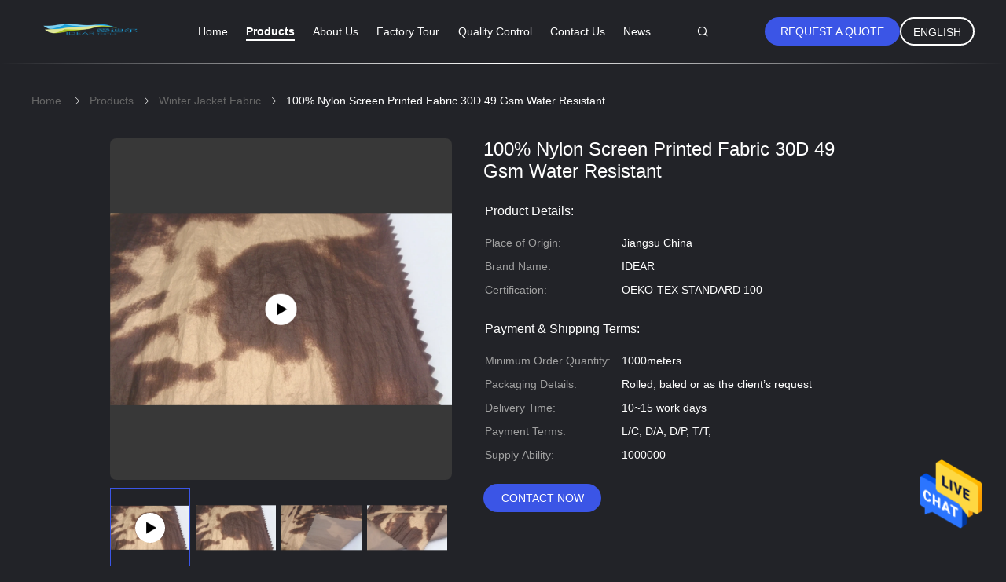

--- FILE ---
content_type: text/html
request_url: https://www.sport-fabric.com/sale-15436944-100-nylon-screen-printed-fabric-30d-49-gsm-water-resistant.html
body_size: 23262
content:

<!DOCTYPE html>
<html lang="en">
<head>
	<meta charset="utf-8">
	<meta http-equiv="X-UA-Compatible" content="IE=edge">
	<meta name="viewport" content="width=device-width, initial-scale=1">
    <title>100% Nylon Screen Printed Fabric 30D 49 Gsm Water Resistant</title>
    <meta name="keywords" content="49 Gsm Winter Jacket Fabric, 30D Screen Printed Fabric, 100% Nylon Screen Printed Fabric, Winter Jacket Fabric" />
    <meta name="description" content="High quality 100% Nylon Screen Printed Fabric 30D 49 Gsm Water Resistant from China, China's leading product market 49 Gsm Winter Jacket Fabric product, with strict quality control 30D Screen Printed Fabric factories, producing high quality 100% Nylon Screen Printed Fabric products." />
				<link rel='preload'
					  href=/photo/sport-fabric/sitetpl/style/common.css?ver=1628930771 as='style'><link type='text/css' rel='stylesheet'
					  href=/photo/sport-fabric/sitetpl/style/common.css?ver=1628930771 media='all'><meta property="og:title" content="100% Nylon Screen Printed Fabric 30D 49 Gsm Water Resistant" />
<meta property="og:description" content="High quality 100% Nylon Screen Printed Fabric 30D 49 Gsm Water Resistant from China, China's leading product market 49 Gsm Winter Jacket Fabric product, with strict quality control 30D Screen Printed Fabric factories, producing high quality 100% Nylon Screen Printed Fabric products." />
<meta property="og:type" content="product" />
<meta property="og:availability" content="instock" />
<meta property="og:site_name" content="Wujiang Idear Textile Co., Ltd" />
<meta property="og:url" content="https://www.sport-fabric.com/sale-15436944-100-nylon-screen-printed-fabric-30d-49-gsm-water-resistant.html" />
<meta property="og:image" content="https://www.sport-fabric.com/photo/ps42049142-100_nylon_screen_printed_fabric_30d_49_gsm_water_resistant.jpg" />
<link rel="canonical" href="https://www.sport-fabric.com/sale-15436944-100-nylon-screen-printed-fabric-30d-49-gsm-water-resistant.html" />
<link rel="alternate" href="https://m.sport-fabric.com/sale-15436944-100-nylon-screen-printed-fabric-30d-49-gsm-water-resistant.html" media="only screen and (max-width: 640px)" />
<style type="text/css">
/*<![CDATA[*/
.consent__cookie {position: fixed;top: 0;left: 0;width: 100%;height: 0%;z-index: 100000;}.consent__cookie_bg {position: fixed;top: 0;left: 0;width: 100%;height: 100%;background: #000;opacity: .6;display: none }.consent__cookie_rel {position: fixed;bottom:0;left: 0;width: 100%;background: #fff;display: -webkit-box;display: -ms-flexbox;display: flex;flex-wrap: wrap;padding: 24px 80px;-webkit-box-sizing: border-box;box-sizing: border-box;-webkit-box-pack: justify;-ms-flex-pack: justify;justify-content: space-between;-webkit-transition: all ease-in-out .3s;transition: all ease-in-out .3s }.consent__close {position: absolute;top: 20px;right: 20px;cursor: pointer }.consent__close svg {fill: #777 }.consent__close:hover svg {fill: #000 }.consent__cookie_box {flex: 1;word-break: break-word;}.consent__warm {color: #777;font-size: 16px;margin-bottom: 12px;line-height: 19px }.consent__title {color: #333;font-size: 20px;font-weight: 600;margin-bottom: 12px;line-height: 23px }.consent__itxt {color: #333;font-size: 14px;margin-bottom: 12px;display: -webkit-box;display: -ms-flexbox;display: flex;-webkit-box-align: center;-ms-flex-align: center;align-items: center }.consent__itxt i {display: -webkit-inline-box;display: -ms-inline-flexbox;display: inline-flex;width: 28px;height: 28px;border-radius: 50%;background: #e0f9e9;margin-right: 8px;-webkit-box-align: center;-ms-flex-align: center;align-items: center;-webkit-box-pack: center;-ms-flex-pack: center;justify-content: center }.consent__itxt svg {fill: #3ca860 }.consent__txt {color: #a6a6a6;font-size: 14px;margin-bottom: 8px;line-height: 17px }.consent__btns {display: -webkit-box;display: -ms-flexbox;display: flex;-webkit-box-orient: vertical;-webkit-box-direction: normal;-ms-flex-direction: column;flex-direction: column;-webkit-box-pack: center;-ms-flex-pack: center;justify-content: center;flex-shrink: 0;}.consent__btn {width: 280px;height: 40px;line-height: 40px;text-align: center;background: #3ca860;color: #fff;border-radius: 4px;margin: 8px 0;-webkit-box-sizing: border-box;box-sizing: border-box;cursor: pointer;font-size:14px}.consent__btn:hover {background: #00823b }.consent__btn.empty {color: #3ca860;border: 1px solid #3ca860;background: #fff }.consent__btn.empty:hover {background: #3ca860;color: #fff }.open .consent__cookie_bg {display: block }.open .consent__cookie_rel {bottom: 0 }@media (max-width: 760px) {.consent__btns {width: 100%;align-items: center;}.consent__cookie_rel {padding: 20px 24px }}.consent__cookie.open {display: block;}.consent__cookie {display: none;}
/*]]>*/
</style>
<script type="text/javascript">
/*<![CDATA[*/
window.isvideotpl = 0;window.detailurl = '';
var isShowGuide=0;showGuideColor=0;var company_type = 4;var webim_domain = '';

var colorUrl = '';
var aisearch = 0;
var selfUrl = '';
window.playerReportUrl='/vod/view_count/report';
var query_string = ["Products","Detail"];
var g_tp = '';
var customtplcolor = 99605;
window.predomainsub = "";
/*]]>*/
</script>
</head>
<body>
<img src="/logo.gif" style="display:none" alt="logo"/>
    <div id="floatAd" style="z-index: 110000;position:absolute;right:30px;bottom:60px;height:79px;display: block;">
                                <a href="/webim/webim_tab.html" rel="nofollow" data-uid="75481" onclick= 'setwebimCookie(75481,15436944,4);' target="_blank">
            <img style="width: 80px;cursor: pointer;" alt='Send Message' src="/images/floatimage_chat.gif"/>
        </a>
                                </div>
<a style="display: none!important;" title="Wujiang Idear Textile Co., Ltd" class="float-inquiry" href="/contactnow.html" onclick='setinquiryCookie("{\"showproduct\":1,\"pid\":\"15436944\",\"name\":\"100% Nylon Screen Printed Fabric 30D 49 Gsm Water Resistant\",\"source_url\":\"\\/sale-15436944-100-nylon-screen-printed-fabric-30d-49-gsm-water-resistant.html\",\"picurl\":\"\\/photo\\/pd42049142-100_nylon_screen_printed_fabric_30d_49_gsm_water_resistant.jpg\",\"propertyDetail\":[[\"Product name\",\"100%Nylon Water Resistant Material Screen Printed Fabric 30D 49gsm\"],[\"component\",\"100% Nylon\"],[\"Weight\",\"49GSM\"],[\"Width\",\"150CM\"]],\"company_name\":null,\"picurl_c\":\"\\/photo\\/pc42049142-100_nylon_screen_printed_fabric_30d_49_gsm_water_resistant.jpg\",\"price\":\"\",\"username\":\"admin\",\"viewTime\":\"Last Login : 9 hours 56 minutes ago\",\"subject\":\"Please send me a quote on your 100% Nylon Screen Printed Fabric 30D 49 Gsm Water Resistant\",\"countrycode\":\"\"}");'></a>
<script>
var originProductInfo = '';
var originProductInfo = {"showproduct":1,"pid":"15436944","name":"100% Nylon Screen Printed Fabric 30D 49 Gsm Water Resistant","source_url":"\/sale-15436944-100-nylon-screen-printed-fabric-30d-49-gsm-water-resistant.html","picurl":"\/photo\/pd42049142-100_nylon_screen_printed_fabric_30d_49_gsm_water_resistant.jpg","propertyDetail":[["Product name","100%Nylon Water Resistant Material Screen Printed Fabric 30D 49gsm"],["component","100% Nylon"],["Weight","49GSM"],["Width","150CM"]],"company_name":null,"picurl_c":"\/photo\/pc42049142-100_nylon_screen_printed_fabric_30d_49_gsm_water_resistant.jpg","price":"","username":"admin","viewTime":"Last Login : 8 hours 56 minutes ago","subject":"What is the FOB price on your 100% Nylon Screen Printed Fabric 30D 49 Gsm Water Resistant","countrycode":""};
var save_url = "/contactsave.html";
var update_url = "/updateinquiry.html";
var productInfo = {};
var defaulProductInfo = {};
var myDate = new Date();
var curDate = myDate.getFullYear()+'-'+(parseInt(myDate.getMonth())+1)+'-'+myDate.getDate();
var message = '';
var default_pop = 1;
var leaveMessageDialog = document.getElementsByClassName('leave-message-dialog')[0]; // 获取弹层
var _$$ = function (dom) {
    return document.querySelectorAll(dom);
};
resInfo = originProductInfo;
defaulProductInfo.pid = resInfo['pid'];
defaulProductInfo.productName = resInfo['name'];
defaulProductInfo.productInfo = resInfo['propertyDetail'];
defaulProductInfo.productImg = resInfo['picurl_c'];
defaulProductInfo.subject = resInfo['subject'];
defaulProductInfo.productImgAlt = resInfo['name'];
var inquirypopup_tmp = 1;
var message = 'Dear,'+'\r\n'+"I am interested in"+' '+trim(resInfo['name'])+", could you send me more details such as type, size, MOQ, material, etc."+'\r\n'+"Thanks!"+'\r\n'+"Waiting for your reply.";
var message_1 = 'Dear,'+'\r\n'+"I am interested in"+' '+trim(resInfo['name'])+", could you send me more details such as type, size, MOQ, material, etc."+'\r\n'+"Thanks!"+'\r\n'+"Waiting for your reply.";
var message_2 = 'Hello,'+'\r\n'+"I am looking for"+' '+trim(resInfo['name'])+", please send me the price, specification and picture."+'\r\n'+"Your swift response will be highly appreciated."+'\r\n'+"Feel free to contact me for more information."+'\r\n'+"Thanks a lot.";
var message_3 = 'Hello,'+'\r\n'+trim(resInfo['name'])+' '+"meets my expectations."+'\r\n'+"Please give me the best price and some other product information."+'\r\n'+"Feel free to contact me via my mail."+'\r\n'+"Thanks a lot.";

var message_4 = 'Dear,'+'\r\n'+"What is the FOB price on your"+' '+trim(resInfo['name'])+'?'+'\r\n'+"Which is the nearest port name?"+'\r\n'+"Please reply me as soon as possible, it would be better to share further information."+'\r\n'+"Regards!";
var message_5 = 'Hi there,'+'\r\n'+"I am very interested in your"+' '+trim(resInfo['name'])+'.'+'\r\n'+"Please send me your product details."+'\r\n'+"Looking forward to your quick reply."+'\r\n'+"Feel free to contact me by mail."+'\r\n'+"Regards!";

var message_6 = 'Dear,'+'\r\n'+"Please provide us with information about your"+' '+trim(resInfo['name'])+", such as type, size, material, and of course the best price."+'\r\n'+"Looking forward to your quick reply."+'\r\n'+"Thank you!";
var message_7 = 'Dear,'+'\r\n'+"Can you supply"+' '+trim(resInfo['name'])+" for us?"+'\r\n'+"First we want a price list and some product details."+'\r\n'+"I hope to get reply asap and look forward to cooperation."+'\r\n'+"Thank you very much.";
var message_8 = 'hi,'+'\r\n'+"I am looking for"+' '+trim(resInfo['name'])+", please give me some more detailed product information."+'\r\n'+"I look forward to your reply."+'\r\n'+"Thank you!";
var message_9 = 'Hello,'+'\r\n'+"Your"+' '+trim(resInfo['name'])+" meets my requirements very well."+'\r\n'+"Please send me the price, specification, and similar model will be OK."+'\r\n'+"Feel free to chat with me."+'\r\n'+"Thanks!";
var message_10 = 'Dear,'+'\r\n'+"I want to know more about the details and quotation of"+' '+trim(resInfo['name'])+'.'+'\r\n'+"Feel free to contact me."+'\r\n'+"Regards!";

var r = getRandom(1,10);

defaulProductInfo.message = eval("message_"+r);

var mytAjax = {

    post: function(url, data, fn) {
        var xhr = new XMLHttpRequest();
        xhr.open("POST", url, true);
        xhr.setRequestHeader("Content-Type", "application/x-www-form-urlencoded;charset=UTF-8");
        xhr.setRequestHeader("X-Requested-With", "XMLHttpRequest");
        xhr.setRequestHeader('Content-Type','text/plain;charset=UTF-8');
        xhr.onreadystatechange = function() {
            if(xhr.readyState == 4 && (xhr.status == 200 || xhr.status == 304)) {
                fn.call(this, xhr.responseText);
            }
        };
        xhr.send(data);
    },

    postform: function(url, data, fn) {
        var xhr = new XMLHttpRequest();
        xhr.open("POST", url, true);
        xhr.setRequestHeader("X-Requested-With", "XMLHttpRequest");
        xhr.onreadystatechange = function() {
            if(xhr.readyState == 4 && (xhr.status == 200 || xhr.status == 304)) {
                fn.call(this, xhr.responseText);
            }
        };
        xhr.send(data);
    }
};
/*window.onload = function(){
    leaveMessageDialog = document.getElementsByClassName('leave-message-dialog')[0];
    if (window.localStorage.recordDialogStatus=='undefined' || (window.localStorage.recordDialogStatus!='undefined' && window.localStorage.recordDialogStatus != curDate)) {
        setTimeout(function(){
            if(parseInt(inquirypopup_tmp%10) == 1){
                creatDialog(defaulProductInfo, 1);
            }
        }, 6000);
    }
};*/
function trim(str)
{
    str = str.replace(/(^\s*)/g,"");
    return str.replace(/(\s*$)/g,"");
};
function getRandom(m,n){
    var num = Math.floor(Math.random()*(m - n) + n);
    return num;
};
function strBtn(param) {

    var starattextarea = document.getElementById("textareamessage").value.length;
    var email = document.getElementById("startEmail").value;

    var default_tip = document.querySelectorAll(".watermark_container").length;
    if (20 < starattextarea && starattextarea < 3000) {
        if(default_tip>0){
            document.getElementById("textareamessage1").parentNode.parentNode.nextElementSibling.style.display = "none";
        }else{
            document.getElementById("textareamessage1").parentNode.nextElementSibling.style.display = "none";
        }

    } else {
        if(default_tip>0){
            document.getElementById("textareamessage1").parentNode.parentNode.nextElementSibling.style.display = "block";
        }else{
            document.getElementById("textareamessage1").parentNode.nextElementSibling.style.display = "block";
        }

        return;
    }

    // var re = /^([a-zA-Z0-9_-])+@([a-zA-Z0-9_-])+\.([a-zA-Z0-9_-])+/i;/*邮箱不区分大小写*/
    var re = /^[a-zA-Z0-9][\w-]*(\.?[\w-]+)*@[a-zA-Z0-9-]+(\.[a-zA-Z0-9]+)+$/i;
    if (!re.test(email)) {
        document.getElementById("startEmail").nextElementSibling.style.display = "block";
        return;
    } else {
        document.getElementById("startEmail").nextElementSibling.style.display = "none";
    }

    var subject = document.getElementById("pop_subject").value;
    var pid = document.getElementById("pop_pid").value;
    var message = document.getElementById("textareamessage").value;
    var sender_email = document.getElementById("startEmail").value;
    var tel = '';
    if (document.getElementById("tel0") != undefined && document.getElementById("tel0") != '')
        tel = document.getElementById("tel0").value;
    var form_serialize = '&tel='+tel;

    form_serialize = form_serialize.replace(/\+/g, "%2B");
    mytAjax.post(save_url,"pid="+pid+"&subject="+subject+"&email="+sender_email+"&message="+(message)+form_serialize,function(res){
        var mes = JSON.parse(res);
        if(mes.status == 200){
            var iid = mes.iid;
            document.getElementById("pop_iid").value = iid;
            document.getElementById("pop_uuid").value = mes.uuid;

            if(typeof gtag_report_conversion === "function"){
                gtag_report_conversion();//执行统计js代码
            }
            if(typeof fbq === "function"){
                fbq('track','Purchase');//执行统计js代码
            }
        }
    });
    for (var index = 0; index < document.querySelectorAll(".dialog-content-pql").length; index++) {
        document.querySelectorAll(".dialog-content-pql")[index].style.display = "none";
    };
    $('#idphonepql').val(tel);
    document.getElementById("dialog-content-pql-id").style.display = "block";
    ;
};
function twoBtnOk(param) {

    var selectgender = document.getElementById("Mr").innerHTML;
    var iid = document.getElementById("pop_iid").value;
    var sendername = document.getElementById("idnamepql").value;
    var senderphone = document.getElementById("idphonepql").value;
    var sendercname = document.getElementById("idcompanypql").value;
    var uuid = document.getElementById("pop_uuid").value;
    var gender = 2;
    if(selectgender == 'Mr.') gender = 0;
    if(selectgender == 'Mrs.') gender = 1;
    var pid = document.getElementById("pop_pid").value;
    var form_serialize = '';

        form_serialize = form_serialize.replace(/\+/g, "%2B");

    mytAjax.post(update_url,"iid="+iid+"&gender="+gender+"&uuid="+uuid+"&name="+(sendername)+"&tel="+(senderphone)+"&company="+(sendercname)+form_serialize,function(res){});

    for (var index = 0; index < document.querySelectorAll(".dialog-content-pql").length; index++) {
        document.querySelectorAll(".dialog-content-pql")[index].style.display = "none";
    };
    document.getElementById("dialog-content-pql-ok").style.display = "block";

};
function toCheckMust(name) {
    $('#'+name+'error').hide();
}
function handClidk(param) {
    var starattextarea = document.getElementById("textareamessage1").value.length;
    var email = document.getElementById("startEmail1").value;
    var default_tip = document.querySelectorAll(".watermark_container").length;
    if (20 < starattextarea && starattextarea < 3000) {
        if(default_tip>0){
            document.getElementById("textareamessage1").parentNode.parentNode.nextElementSibling.style.display = "none";
        }else{
            document.getElementById("textareamessage1").parentNode.nextElementSibling.style.display = "none";
        }

    } else {
        if(default_tip>0){
            document.getElementById("textareamessage1").parentNode.parentNode.nextElementSibling.style.display = "block";
        }else{
            document.getElementById("textareamessage1").parentNode.nextElementSibling.style.display = "block";
        }

        return;
    }

    // var re = /^([a-zA-Z0-9_-])+@([a-zA-Z0-9_-])+\.([a-zA-Z0-9_-])+/i;
    var re = /^[a-zA-Z0-9][\w-]*(\.?[\w-]+)*@[a-zA-Z0-9-]+(\.[a-zA-Z0-9]+)+$/i;
    if (!re.test(email)) {
        document.getElementById("startEmail1").nextElementSibling.style.display = "block";
        return;
    } else {
        document.getElementById("startEmail1").nextElementSibling.style.display = "none";
    }

    var subject = document.getElementById("pop_subject").value;
    var pid = document.getElementById("pop_pid").value;
    var message = document.getElementById("textareamessage1").value;
    var sender_email = document.getElementById("startEmail1").value;
    var form_serialize = tel = '';
    if (document.getElementById("tel1") != undefined && document.getElementById("tel1") != '')
        tel = document.getElementById("tel1").value;
        mytAjax.post(save_url,"email="+sender_email+"&tel="+tel+"&pid="+pid+"&message="+message+"&subject="+subject+form_serialize,function(res){

        var mes = JSON.parse(res);
        if(mes.status == 200){
            var iid = mes.iid;
            document.getElementById("pop_iid").value = iid;
            document.getElementById("pop_uuid").value = mes.uuid;
            if(typeof gtag_report_conversion === "function"){
                gtag_report_conversion();//执行统计js代码
            }
        }

    });
    for (var index = 0; index < document.querySelectorAll(".dialog-content-pql").length; index++) {
        document.querySelectorAll(".dialog-content-pql")[index].style.display = "none";
    };
    $('#idphonepql').val(tel);
    document.getElementById("dialog-content-pql-id").style.display = "block";

};
window.addEventListener('load', function () {
    $('.checkbox-wrap label').each(function(){
        if($(this).find('input').prop('checked')){
            $(this).addClass('on')
        }else {
            $(this).removeClass('on')
        }
    })
    $(document).on('click', '.checkbox-wrap label' , function(ev){
        if (ev.target.tagName.toUpperCase() != 'INPUT') {
            $(this).toggleClass('on')
        }
    })
})

function hand_video(pdata) {
    data = JSON.parse(pdata);
    productInfo.productName = data.productName;
    productInfo.productInfo = data.productInfo;
    productInfo.productImg = data.productImg;
    productInfo.subject = data.subject;

    var message = 'Dear,'+'\r\n'+"I am interested in"+' '+trim(data.productName)+", could you send me more details such as type, size, quantity, material, etc."+'\r\n'+"Thanks!"+'\r\n'+"Waiting for your reply.";

    var message = 'Dear,'+'\r\n'+"I am interested in"+' '+trim(data.productName)+", could you send me more details such as type, size, MOQ, material, etc."+'\r\n'+"Thanks!"+'\r\n'+"Waiting for your reply.";
    var message_1 = 'Dear,'+'\r\n'+"I am interested in"+' '+trim(data.productName)+", could you send me more details such as type, size, MOQ, material, etc."+'\r\n'+"Thanks!"+'\r\n'+"Waiting for your reply.";
    var message_2 = 'Hello,'+'\r\n'+"I am looking for"+' '+trim(data.productName)+", please send me the price, specification and picture."+'\r\n'+"Your swift response will be highly appreciated."+'\r\n'+"Feel free to contact me for more information."+'\r\n'+"Thanks a lot.";
    var message_3 = 'Hello,'+'\r\n'+trim(data.productName)+' '+"meets my expectations."+'\r\n'+"Please give me the best price and some other product information."+'\r\n'+"Feel free to contact me via my mail."+'\r\n'+"Thanks a lot.";

    var message_4 = 'Dear,'+'\r\n'+"What is the FOB price on your"+' '+trim(data.productName)+'?'+'\r\n'+"Which is the nearest port name?"+'\r\n'+"Please reply me as soon as possible, it would be better to share further information."+'\r\n'+"Regards!";
    var message_5 = 'Hi there,'+'\r\n'+"I am very interested in your"+' '+trim(data.productName)+'.'+'\r\n'+"Please send me your product details."+'\r\n'+"Looking forward to your quick reply."+'\r\n'+"Feel free to contact me by mail."+'\r\n'+"Regards!";

    var message_6 = 'Dear,'+'\r\n'+"Please provide us with information about your"+' '+trim(data.productName)+", such as type, size, material, and of course the best price."+'\r\n'+"Looking forward to your quick reply."+'\r\n'+"Thank you!";
    var message_7 = 'Dear,'+'\r\n'+"Can you supply"+' '+trim(data.productName)+" for us?"+'\r\n'+"First we want a price list and some product details."+'\r\n'+"I hope to get reply asap and look forward to cooperation."+'\r\n'+"Thank you very much.";
    var message_8 = 'hi,'+'\r\n'+"I am looking for"+' '+trim(data.productName)+", please give me some more detailed product information."+'\r\n'+"I look forward to your reply."+'\r\n'+"Thank you!";
    var message_9 = 'Hello,'+'\r\n'+"Your"+' '+trim(data.productName)+" meets my requirements very well."+'\r\n'+"Please send me the price, specification, and similar model will be OK."+'\r\n'+"Feel free to chat with me."+'\r\n'+"Thanks!";
    var message_10 = 'Dear,'+'\r\n'+"I want to know more about the details and quotation of"+' '+trim(data.productName)+'.'+'\r\n'+"Feel free to contact me."+'\r\n'+"Regards!";

    var r = getRandom(1,10);

    productInfo.message = eval("message_"+r);
    if(parseInt(inquirypopup_tmp/10) == 1){
        productInfo.message = "";
    }
    productInfo.pid = data.pid;
    creatDialog(productInfo, 2);
};

function handDialog(pdata) {
    data = JSON.parse(pdata);
    productInfo.productName = data.productName;
    productInfo.productInfo = data.productInfo;
    productInfo.productImg = data.productImg;
    productInfo.subject = data.subject;

    var message = 'Dear,'+'\r\n'+"I am interested in"+' '+trim(data.productName)+", could you send me more details such as type, size, quantity, material, etc."+'\r\n'+"Thanks!"+'\r\n'+"Waiting for your reply.";

    var message = 'Dear,'+'\r\n'+"I am interested in"+' '+trim(data.productName)+", could you send me more details such as type, size, MOQ, material, etc."+'\r\n'+"Thanks!"+'\r\n'+"Waiting for your reply.";
    var message_1 = 'Dear,'+'\r\n'+"I am interested in"+' '+trim(data.productName)+", could you send me more details such as type, size, MOQ, material, etc."+'\r\n'+"Thanks!"+'\r\n'+"Waiting for your reply.";
    var message_2 = 'Hello,'+'\r\n'+"I am looking for"+' '+trim(data.productName)+", please send me the price, specification and picture."+'\r\n'+"Your swift response will be highly appreciated."+'\r\n'+"Feel free to contact me for more information."+'\r\n'+"Thanks a lot.";
    var message_3 = 'Hello,'+'\r\n'+trim(data.productName)+' '+"meets my expectations."+'\r\n'+"Please give me the best price and some other product information."+'\r\n'+"Feel free to contact me via my mail."+'\r\n'+"Thanks a lot.";

    var message_4 = 'Dear,'+'\r\n'+"What is the FOB price on your"+' '+trim(data.productName)+'?'+'\r\n'+"Which is the nearest port name?"+'\r\n'+"Please reply me as soon as possible, it would be better to share further information."+'\r\n'+"Regards!";
    var message_5 = 'Hi there,'+'\r\n'+"I am very interested in your"+' '+trim(data.productName)+'.'+'\r\n'+"Please send me your product details."+'\r\n'+"Looking forward to your quick reply."+'\r\n'+"Feel free to contact me by mail."+'\r\n'+"Regards!";

    var message_6 = 'Dear,'+'\r\n'+"Please provide us with information about your"+' '+trim(data.productName)+", such as type, size, material, and of course the best price."+'\r\n'+"Looking forward to your quick reply."+'\r\n'+"Thank you!";
    var message_7 = 'Dear,'+'\r\n'+"Can you supply"+' '+trim(data.productName)+" for us?"+'\r\n'+"First we want a price list and some product details."+'\r\n'+"I hope to get reply asap and look forward to cooperation."+'\r\n'+"Thank you very much.";
    var message_8 = 'hi,'+'\r\n'+"I am looking for"+' '+trim(data.productName)+", please give me some more detailed product information."+'\r\n'+"I look forward to your reply."+'\r\n'+"Thank you!";
    var message_9 = 'Hello,'+'\r\n'+"Your"+' '+trim(data.productName)+" meets my requirements very well."+'\r\n'+"Please send me the price, specification, and similar model will be OK."+'\r\n'+"Feel free to chat with me."+'\r\n'+"Thanks!";
    var message_10 = 'Dear,'+'\r\n'+"I want to know more about the details and quotation of"+' '+trim(data.productName)+'.'+'\r\n'+"Feel free to contact me."+'\r\n'+"Regards!";

    var r = getRandom(1,10);

    productInfo.message = eval("message_"+r);
    if(parseInt(inquirypopup_tmp/10) == 1){
        productInfo.message = "";
    }
    productInfo.pid = data.pid;
    creatDialog(productInfo, 2);
};

function closepql(param) {

    leaveMessageDialog.style.display = 'none';
};

function closepql2(param) {

    for (var index = 0; index < document.querySelectorAll(".dialog-content-pql").length; index++) {
        document.querySelectorAll(".dialog-content-pql")[index].style.display = "none";
    };
    document.getElementById("dialog-content-pql-ok").style.display = "block";
};

function decodeHtmlEntities(str) {
    var tempElement = document.createElement('div');
    tempElement.innerHTML = str;
    return tempElement.textContent || tempElement.innerText || '';
}

function initProduct(productInfo,type){

    productInfo.productName = decodeHtmlEntities(productInfo.productName);
    productInfo.message = decodeHtmlEntities(productInfo.message);

    leaveMessageDialog = document.getElementsByClassName('leave-message-dialog')[0];
    leaveMessageDialog.style.display = "block";
    if(type == 3){
        var popinquiryemail = document.getElementById("popinquiryemail").value;
        _$$("#startEmail1")[0].value = popinquiryemail;
    }else{
        _$$("#startEmail1")[0].value = "";
    }
    _$$("#startEmail")[0].value = "";
    _$$("#idnamepql")[0].value = "";
    _$$("#idphonepql")[0].value = "";
    _$$("#idcompanypql")[0].value = "";

    _$$("#pop_pid")[0].value = productInfo.pid;
    _$$("#pop_subject")[0].value = productInfo.subject;
    
    if(parseInt(inquirypopup_tmp/10) == 1){
        productInfo.message = "";
    }

    _$$("#textareamessage1")[0].value = productInfo.message;
    _$$("#textareamessage")[0].value = productInfo.message;

    _$$("#dialog-content-pql-id .titlep")[0].innerHTML = productInfo.productName;
    _$$("#dialog-content-pql-id img")[0].setAttribute("src", productInfo.productImg);
    _$$("#dialog-content-pql-id img")[0].setAttribute("alt", productInfo.productImgAlt);

    _$$("#dialog-content-pql-id-hand img")[0].setAttribute("src", productInfo.productImg);
    _$$("#dialog-content-pql-id-hand img")[0].setAttribute("alt", productInfo.productImgAlt);
    _$$("#dialog-content-pql-id-hand .titlep")[0].innerHTML = productInfo.productName;

    if (productInfo.productInfo.length > 0) {
        var ul2, ul;
        ul = document.createElement("ul");
        for (var index = 0; index < productInfo.productInfo.length; index++) {
            var el = productInfo.productInfo[index];
            var li = document.createElement("li");
            var span1 = document.createElement("span");
            span1.innerHTML = el[0] + ":";
            var span2 = document.createElement("span");
            span2.innerHTML = el[1];
            li.appendChild(span1);
            li.appendChild(span2);
            ul.appendChild(li);

        }
        ul2 = ul.cloneNode(true);
        if (type === 1) {
            _$$("#dialog-content-pql-id .left")[0].replaceChild(ul, _$$("#dialog-content-pql-id .left ul")[0]);
        } else {
            _$$("#dialog-content-pql-id-hand .left")[0].replaceChild(ul2, _$$("#dialog-content-pql-id-hand .left ul")[0]);
            _$$("#dialog-content-pql-id .left")[0].replaceChild(ul, _$$("#dialog-content-pql-id .left ul")[0]);
        }
    };
    for (var index = 0; index < _$$("#dialog-content-pql-id .right ul li").length; index++) {
        _$$("#dialog-content-pql-id .right ul li")[index].addEventListener("click", function (params) {
            _$$("#dialog-content-pql-id .right #Mr")[0].innerHTML = this.innerHTML
        }, false)

    };

};
function closeInquiryCreateDialog() {
    document.getElementById("xuanpan_dialog_box_pql").style.display = "none";
};
function showInquiryCreateDialog() {
    document.getElementById("xuanpan_dialog_box_pql").style.display = "block";
};
function submitPopInquiry(){
    var message = document.getElementById("inquiry_message").value;
    var email = document.getElementById("inquiry_email").value;
    var subject = defaulProductInfo.subject;
    var pid = defaulProductInfo.pid;
    if (email === undefined) {
        showInquiryCreateDialog();
        document.getElementById("inquiry_email").style.border = "1px solid red";
        return false;
    };
    if (message === undefined) {
        showInquiryCreateDialog();
        document.getElementById("inquiry_message").style.border = "1px solid red";
        return false;
    };
    if (email.search(/^\w+((-\w+)|(\.\w+))*\@[A-Za-z0-9]+((\.|-)[A-Za-z0-9]+)*\.[A-Za-z0-9]+$/) == -1) {
        document.getElementById("inquiry_email").style.border= "1px solid red";
        showInquiryCreateDialog();
        return false;
    } else {
        document.getElementById("inquiry_email").style.border= "";
    };
    if (message.length < 20 || message.length >3000) {
        showInquiryCreateDialog();
        document.getElementById("inquiry_message").style.border = "1px solid red";
        return false;
    } else {
        document.getElementById("inquiry_message").style.border = "";
    };
    var tel = '';
    if (document.getElementById("tel") != undefined && document.getElementById("tel") != '')
        tel = document.getElementById("tel").value;

    mytAjax.post(save_url,"pid="+pid+"&subject="+subject+"&email="+email+"&message="+(message)+'&tel='+tel,function(res){
        var mes = JSON.parse(res);
        if(mes.status == 200){
            var iid = mes.iid;
            document.getElementById("pop_iid").value = iid;
            document.getElementById("pop_uuid").value = mes.uuid;

        }
    });
    initProduct(defaulProductInfo);
    for (var index = 0; index < document.querySelectorAll(".dialog-content-pql").length; index++) {
        document.querySelectorAll(".dialog-content-pql")[index].style.display = "none";
    };
    $('#idphonepql').val(tel);
    document.getElementById("dialog-content-pql-id").style.display = "block";

};

//带附件上传
function submitPopInquiryfile(email_id,message_id,check_sort,name_id,phone_id,company_id,attachments){

    if(typeof(check_sort) == 'undefined'){
        check_sort = 0;
    }
    var message = document.getElementById(message_id).value;
    var email = document.getElementById(email_id).value;
    var attachments = document.getElementById(attachments).value;
    if(typeof(name_id) !== 'undefined' && name_id != ""){
        var name  = document.getElementById(name_id).value;
    }
    if(typeof(phone_id) !== 'undefined' && phone_id != ""){
        var phone = document.getElementById(phone_id).value;
    }
    if(typeof(company_id) !== 'undefined' && company_id != ""){
        var company = document.getElementById(company_id).value;
    }
    var subject = defaulProductInfo.subject;
    var pid = defaulProductInfo.pid;

    if(check_sort == 0){
        if (email === undefined) {
            showInquiryCreateDialog();
            document.getElementById(email_id).style.border = "1px solid red";
            return false;
        };
        if (message === undefined) {
            showInquiryCreateDialog();
            document.getElementById(message_id).style.border = "1px solid red";
            return false;
        };

        if (email.search(/^\w+((-\w+)|(\.\w+))*\@[A-Za-z0-9]+((\.|-)[A-Za-z0-9]+)*\.[A-Za-z0-9]+$/) == -1) {
            document.getElementById(email_id).style.border= "1px solid red";
            showInquiryCreateDialog();
            return false;
        } else {
            document.getElementById(email_id).style.border= "";
        };
        if (message.length < 20 || message.length >3000) {
            showInquiryCreateDialog();
            document.getElementById(message_id).style.border = "1px solid red";
            return false;
        } else {
            document.getElementById(message_id).style.border = "";
        };
    }else{

        if (message === undefined) {
            showInquiryCreateDialog();
            document.getElementById(message_id).style.border = "1px solid red";
            return false;
        };

        if (email === undefined) {
            showInquiryCreateDialog();
            document.getElementById(email_id).style.border = "1px solid red";
            return false;
        };

        if (message.length < 20 || message.length >3000) {
            showInquiryCreateDialog();
            document.getElementById(message_id).style.border = "1px solid red";
            return false;
        } else {
            document.getElementById(message_id).style.border = "";
        };

        if (email.search(/^\w+((-\w+)|(\.\w+))*\@[A-Za-z0-9]+((\.|-)[A-Za-z0-9]+)*\.[A-Za-z0-9]+$/) == -1) {
            document.getElementById(email_id).style.border= "1px solid red";
            showInquiryCreateDialog();
            return false;
        } else {
            document.getElementById(email_id).style.border= "";
        };

    };

    mytAjax.post(save_url,"pid="+pid+"&subject="+subject+"&email="+email+"&message="+message+"&company="+company+"&attachments="+attachments,function(res){
        var mes = JSON.parse(res);
        if(mes.status == 200){
            var iid = mes.iid;
            document.getElementById("pop_iid").value = iid;
            document.getElementById("pop_uuid").value = mes.uuid;

            if(typeof gtag_report_conversion === "function"){
                gtag_report_conversion();//执行统计js代码
            }
            if(typeof fbq === "function"){
                fbq('track','Purchase');//执行统计js代码
            }
        }
    });
    initProduct(defaulProductInfo);

    if(name !== undefined && name != ""){
        _$$("#idnamepql")[0].value = name;
    }

    if(phone !== undefined && phone != ""){
        _$$("#idphonepql")[0].value = phone;
    }

    if(company !== undefined && company != ""){
        _$$("#idcompanypql")[0].value = company;
    }

    for (var index = 0; index < document.querySelectorAll(".dialog-content-pql").length; index++) {
        document.querySelectorAll(".dialog-content-pql")[index].style.display = "none";
    };
    document.getElementById("dialog-content-pql-id").style.display = "block";

};
function submitPopInquiryByParam(email_id,message_id,check_sort,name_id,phone_id,company_id){

    if(typeof(check_sort) == 'undefined'){
        check_sort = 0;
    }

    var senderphone = '';
    var message = document.getElementById(message_id).value;
    var email = document.getElementById(email_id).value;
    if(typeof(name_id) !== 'undefined' && name_id != ""){
        var name  = document.getElementById(name_id).value;
    }
    if(typeof(phone_id) !== 'undefined' && phone_id != ""){
        var phone = document.getElementById(phone_id).value;
        senderphone = phone;
    }
    if(typeof(company_id) !== 'undefined' && company_id != ""){
        var company = document.getElementById(company_id).value;
    }
    var subject = defaulProductInfo.subject;
    var pid = defaulProductInfo.pid;

    if(check_sort == 0){
        if (email === undefined) {
            showInquiryCreateDialog();
            document.getElementById(email_id).style.border = "1px solid red";
            return false;
        };
        if (message === undefined) {
            showInquiryCreateDialog();
            document.getElementById(message_id).style.border = "1px solid red";
            return false;
        };

        if (email.search(/^\w+((-\w+)|(\.\w+))*\@[A-Za-z0-9]+((\.|-)[A-Za-z0-9]+)*\.[A-Za-z0-9]+$/) == -1) {
            document.getElementById(email_id).style.border= "1px solid red";
            showInquiryCreateDialog();
            return false;
        } else {
            document.getElementById(email_id).style.border= "";
        };
        if (message.length < 20 || message.length >3000) {
            showInquiryCreateDialog();
            document.getElementById(message_id).style.border = "1px solid red";
            return false;
        } else {
            document.getElementById(message_id).style.border = "";
        };
    }else{

        if (message === undefined) {
            showInquiryCreateDialog();
            document.getElementById(message_id).style.border = "1px solid red";
            return false;
        };

        if (email === undefined) {
            showInquiryCreateDialog();
            document.getElementById(email_id).style.border = "1px solid red";
            return false;
        };

        if (message.length < 20 || message.length >3000) {
            showInquiryCreateDialog();
            document.getElementById(message_id).style.border = "1px solid red";
            return false;
        } else {
            document.getElementById(message_id).style.border = "";
        };

        if (email.search(/^\w+((-\w+)|(\.\w+))*\@[A-Za-z0-9]+((\.|-)[A-Za-z0-9]+)*\.[A-Za-z0-9]+$/) == -1) {
            document.getElementById(email_id).style.border= "1px solid red";
            showInquiryCreateDialog();
            return false;
        } else {
            document.getElementById(email_id).style.border= "";
        };

    };

    var productsku = "";
    if($("#product_sku").length > 0){
        productsku = $("#product_sku").html();
    }

    mytAjax.post(save_url,"tel="+senderphone+"&pid="+pid+"&subject="+subject+"&email="+email+"&message="+message+"&messagesku="+encodeURI(productsku),function(res){
        var mes = JSON.parse(res);
        if(mes.status == 200){
            var iid = mes.iid;
            document.getElementById("pop_iid").value = iid;
            document.getElementById("pop_uuid").value = mes.uuid;

            if(typeof gtag_report_conversion === "function"){
                gtag_report_conversion();//执行统计js代码
            }
            if(typeof fbq === "function"){
                fbq('track','Purchase');//执行统计js代码
            }
        }
    });
    initProduct(defaulProductInfo);

    if(name !== undefined && name != ""){
        _$$("#idnamepql")[0].value = name;
    }

    if(phone !== undefined && phone != ""){
        _$$("#idphonepql")[0].value = phone;
    }

    if(company !== undefined && company != ""){
        _$$("#idcompanypql")[0].value = company;
    }

    for (var index = 0; index < document.querySelectorAll(".dialog-content-pql").length; index++) {
        document.querySelectorAll(".dialog-content-pql")[index].style.display = "none";

    };
    document.getElementById("dialog-content-pql-id").style.display = "block";

};

function creat_videoDialog(productInfo, type) {

    if(type == 1){
        if(default_pop != 1){
            return false;
        }
        window.localStorage.recordDialogStatus = curDate;
    }else{
        default_pop = 0;
    }
    initProduct(productInfo, type);
    if (type === 1) {
        // 自动弹出
        for (var index = 0; index < document.querySelectorAll(".dialog-content-pql").length; index++) {

            document.querySelectorAll(".dialog-content-pql")[index].style.display = "none";
        };
        document.getElementById("dialog-content-pql").style.display = "block";
    } else {
        // 手动弹出
        for (var index = 0; index < document.querySelectorAll(".dialog-content-pql").length; index++) {
            document.querySelectorAll(".dialog-content-pql")[index].style.display = "none";
        };
        document.getElementById("dialog-content-pql-id-hand").style.display = "block";
    }
}

function creatDialog(productInfo, type) {

    if(type == 1){
        if(default_pop != 1){
            return false;
        }
        window.localStorage.recordDialogStatus = curDate;
    }else{
        default_pop = 0;
    }
    initProduct(productInfo, type);
    if (type === 1) {
        // 自动弹出
        for (var index = 0; index < document.querySelectorAll(".dialog-content-pql").length; index++) {

            document.querySelectorAll(".dialog-content-pql")[index].style.display = "none";
        };
        document.getElementById("dialog-content-pql").style.display = "block";
    } else {
        // 手动弹出
        for (var index = 0; index < document.querySelectorAll(".dialog-content-pql").length; index++) {
            document.querySelectorAll(".dialog-content-pql")[index].style.display = "none";
        };
        document.getElementById("dialog-content-pql-id-hand").style.display = "block";
    }
}

//带邮箱信息打开询盘框 emailtype=1表示带入邮箱
function openDialog(emailtype){
    var type = 2;//不带入邮箱，手动弹出
    if(emailtype == 1){
        var popinquiryemail = document.getElementById("popinquiryemail").value;
        // var re = /^([a-zA-Z0-9_-])+@([a-zA-Z0-9_-])+\.([a-zA-Z0-9_-])+/i;
        var re = /^[a-zA-Z0-9][\w-]*(\.?[\w-]+)*@[a-zA-Z0-9-]+(\.[a-zA-Z0-9]+)+$/i;
        if (!re.test(popinquiryemail)) {
            //前端提示样式;
            showInquiryCreateDialog();
            document.getElementById("popinquiryemail").style.border = "1px solid red";
            return false;
        } else {
            //前端提示样式;
        }
        var type = 3;
    }
    creatDialog(defaulProductInfo,type);
}

//上传附件
function inquiryUploadFile(){
    var fileObj = document.querySelector("#fileId").files[0];
    //构建表单数据
    var formData = new FormData();
    var filesize = fileObj.size;
    if(filesize > 10485760 || filesize == 0) {
        document.getElementById("filetips").style.display = "block";
        return false;
    }else {
        document.getElementById("filetips").style.display = "none";
    }
    formData.append('popinquiryfile', fileObj);
    document.getElementById("quotefileform").reset();
    var save_url = "/inquiryuploadfile.html";
    mytAjax.postform(save_url,formData,function(res){
        var mes = JSON.parse(res);
        if(mes.status == 200){
            document.getElementById("uploader-file-info").innerHTML = document.getElementById("uploader-file-info").innerHTML + "<span class=op>"+mes.attfile.name+"<a class=delatt id=att"+mes.attfile.id+" onclick=delatt("+mes.attfile.id+");>Delete</a></span>";
            var nowattachs = document.getElementById("attachments").value;
            if( nowattachs !== ""){
                var attachs = JSON.parse(nowattachs);
                attachs[mes.attfile.id] = mes.attfile;
            }else{
                var attachs = {};
                attachs[mes.attfile.id] = mes.attfile;
            }
            document.getElementById("attachments").value = JSON.stringify(attachs);
        }
    });
}
//附件删除
function delatt(attid)
{
    var nowattachs = document.getElementById("attachments").value;
    if( nowattachs !== ""){
        var attachs = JSON.parse(nowattachs);
        if(attachs[attid] == ""){
            return false;
        }
        var formData = new FormData();
        var delfile = attachs[attid]['filename'];
        var save_url = "/inquirydelfile.html";
        if(delfile != "") {
            formData.append('delfile', delfile);
            mytAjax.postform(save_url, formData, function (res) {
                if(res !== "") {
                    var mes = JSON.parse(res);
                    if (mes.status == 200) {
                        delete attachs[attid];
                        document.getElementById("attachments").value = JSON.stringify(attachs);
                        var s = document.getElementById("att"+attid);
                        s.parentNode.remove();
                    }
                }
            });
        }
    }else{
        return false;
    }
}

</script>
<div class="leave-message-dialog" style="display: none">
<style>
    .leave-message-dialog .close:before, .leave-message-dialog .close:after{
        content:initial;
    }
</style>
<div class="dialog-content-pql" id="dialog-content-pql" style="display: none">
    <span class="close" onclick="closepql()"><img src="/images/close.png" alt="close"></span>
    <div class="title">
        <p class="firstp-pql">Leave a Message</p>
        <p class="lastp-pql">We will call you back soon!</p>
    </div>
    <div class="form">
        <div class="textarea">
            <textarea style='font-family: robot;'  name="" id="textareamessage" cols="30" rows="10" style="margin-bottom:14px;width:100%"
                placeholder="Please enter your inquiry details."></textarea>
        </div>
        <p class="error-pql"> <span class="icon-pql"><img src="/images/error.png" alt="Wujiang Idear Textile Co., Ltd"></span> Your message must be between 20-3,000 characters!</p>
        <input id="startEmail" type="text" placeholder="Enter your E-mail" onkeydown="if(event.keyCode === 13){ strBtn();}">
        <p class="error-pql"><span class="icon-pql"><img src="/images/error.png" alt="Wujiang Idear Textile Co., Ltd"></span> Please check your E-mail! </p>
                <div class="operations">
            <div class='btn' id="submitStart" type="submit" onclick="strBtn()">SUBMIT</div>
        </div>
            </div>
</div>
<div class="dialog-content-pql dialog-content-pql-id" id="dialog-content-pql-id" style="display:none">
        <span class="close" onclick="closepql2()"><svg t="1648434466530" class="icon" viewBox="0 0 1024 1024" version="1.1" xmlns="http://www.w3.org/2000/svg" p-id="2198" width="16" height="16"><path d="M576 512l277.333333 277.333333-64 64-277.333333-277.333333L234.666667 853.333333 170.666667 789.333333l277.333333-277.333333L170.666667 234.666667 234.666667 170.666667l277.333333 277.333333L789.333333 170.666667 853.333333 234.666667 576 512z" fill="#444444" p-id="2199"></path></svg></span>
    <div class="left">
        <div class="img"><img></div>
        <p class="titlep"></p>
        <ul> </ul>
    </div>
    <div class="right">
                <p class="title">More information facilitates better communication.</p>
                <div style="position: relative;">
            <div class="mr"> <span id="Mr">Mr.</span>
                <ul>
                    <li>Mr.</li>
                    <li>Mrs.</li>
                </ul>
            </div>
            <input style="text-indent: 80px;" type="text" id="idnamepql" placeholder="Input your name">
        </div>
        <input type="text"  id="idphonepql"  placeholder="Phone Number">
        <input type="text" id="idcompanypql"  placeholder="Company" onkeydown="if(event.keyCode === 13){ twoBtnOk();}">
                <div class="btn form_new" id="twoBtnOk" onclick="twoBtnOk()">OK</div>
    </div>
</div>

<div class="dialog-content-pql dialog-content-pql-ok" id="dialog-content-pql-ok" style="display:none">
        <span class="close" onclick="closepql()"><svg t="1648434466530" class="icon" viewBox="0 0 1024 1024" version="1.1" xmlns="http://www.w3.org/2000/svg" p-id="2198" width="16" height="16"><path d="M576 512l277.333333 277.333333-64 64-277.333333-277.333333L234.666667 853.333333 170.666667 789.333333l277.333333-277.333333L170.666667 234.666667 234.666667 170.666667l277.333333 277.333333L789.333333 170.666667 853.333333 234.666667 576 512z" fill="#444444" p-id="2199"></path></svg></span>
    <div class="duihaook"></div>
        <p class="title">Submitted successfully!</p>
        <p class="p1" style="text-align: center; font-size: 18px; margin-top: 14px;">We will call you back soon!</p>
    <div class="btn" onclick="closepql()" id="endOk" style="margin: 0 auto;margin-top: 50px;">OK</div>
</div>
<div class="dialog-content-pql dialog-content-pql-id dialog-content-pql-id-hand" id="dialog-content-pql-id-hand"
    style="display:none">
     <input type="hidden" name="pop_pid" id="pop_pid" value="0">
     <input type="hidden" name="pop_subject" id="pop_subject" value="">
     <input type="hidden" name="pop_iid" id="pop_iid" value="0">
     <input type="hidden" name="pop_uuid" id="pop_uuid" value="0">
        <span class="close" onclick="closepql()"><svg t="1648434466530" class="icon" viewBox="0 0 1024 1024" version="1.1" xmlns="http://www.w3.org/2000/svg" p-id="2198" width="16" height="16"><path d="M576 512l277.333333 277.333333-64 64-277.333333-277.333333L234.666667 853.333333 170.666667 789.333333l277.333333-277.333333L170.666667 234.666667 234.666667 170.666667l277.333333 277.333333L789.333333 170.666667 853.333333 234.666667 576 512z" fill="#444444" p-id="2199"></path></svg></span>
    <div class="left">
        <div class="img"><img></div>
        <p class="titlep"></p>
        <ul> </ul>
    </div>
    <div class="right" style="float:right">
                <div class="title">
            <p class="firstp-pql">Leave a Message</p>
            <p class="lastp-pql">We will call you back soon!</p>
        </div>
                <div class="form">
            <div class="textarea">
                <textarea style='font-family: robot;' name="message" id="textareamessage1" cols="30" rows="10"
                    placeholder="Please enter your inquiry details."></textarea>
            </div>
            <p class="error-pql"> <span class="icon-pql"><img src="/images/error.png" alt="Wujiang Idear Textile Co., Ltd"></span> Your message must be between 20-3,000 characters!</p>

                            <input style="display:none" id="tel1" name="tel" type="text" oninput="value=value.replace(/[^0-9_+-]/g,'');" placeholder="Phone Number">
                        <input id='startEmail1' name='email' data-type='1' type='text'
                   placeholder="Enter your E-mail"
                   onkeydown='if(event.keyCode === 13){ handClidk();}'>
            
            <p class='error-pql'><span class='icon-pql'>
                    <img src="/images/error.png" alt="Wujiang Idear Textile Co., Ltd"></span> Please check your E-mail!            </p>

            <div class="operations">
                <div class='btn' id="submitStart1" type="submit" onclick="handClidk()">SUBMIT</div>
            </div>
        </div>
    </div>
</div>
</div>
<div id="xuanpan_dialog_box_pql" class="xuanpan_dialog_box_pql"
    style="display:none;background:rgba(0,0,0,.6);width:100%;height:100%;position: fixed;top:0;left:0;z-index: 999999;">
    <div class="box_pql"
      style="width:526px;height:206px;background:rgba(255,255,255,1);opacity:1;border-radius:4px;position: absolute;left: 50%;top: 50%;transform: translate(-50%,-50%);">
      <div onclick="closeInquiryCreateDialog()" class="close close_create_dialog"
        style="cursor: pointer;height:42px;width:40px;float:right;padding-top: 16px;"><span
          style="display: inline-block;width: 25px;height: 2px;background: rgb(114, 114, 114);transform: rotate(45deg); "><span
            style="display: block;width: 25px;height: 2px;background: rgb(114, 114, 114);transform: rotate(-90deg); "></span></span>
      </div>
      <div
        style="height: 72px; overflow: hidden; text-overflow: ellipsis; display:-webkit-box;-ebkit-line-clamp: 3;-ebkit-box-orient: vertical; margin-top: 58px; padding: 0 84px; font-size: 18px; color: rgba(51, 51, 51, 1); text-align: center; ">
        Please leave your correct email and detailed requirements (20-3,000 characters).</div>
      <div onclick="closeInquiryCreateDialog()" class="close_create_dialog"
        style="width: 139px; height: 36px; background: rgba(253, 119, 34, 1); border-radius: 4px; margin: 16px auto; color: rgba(255, 255, 255, 1); font-size: 18px; line-height: 36px; text-align: center;">
        OK</div>
    </div>
</div>
<style type="text/css">.vr-asidebox {position: fixed; bottom: 290px; left: 16px; width: 160px; height: 90px; background: #eee; overflow: hidden; border: 4px solid rgba(4, 120, 237, 0.24); box-shadow: 0px 8px 16px rgba(0, 0, 0, 0.08); border-radius: 8px; display: none; z-index: 1000; } .vr-small {position: fixed; bottom: 290px; left: 16px; width: 72px; height: 90px; background: url(/images/ctm_icon_vr.png) no-repeat center; background-size: 69.5px; overflow: hidden; display: none; cursor: pointer; z-index: 1000; display: block; text-decoration: none; } .vr-group {position: relative; } .vr-animate {width: 160px; height: 90px; background: #eee; position: relative; } .js-marquee {/*margin-right: 0!important;*/ } .vr-link {position: absolute; top: 0; left: 0; width: 100%; height: 100%; display: none; } .vr-mask {position: absolute; top: 0px; left: 0px; width: 100%; height: 100%; display: block; background: #000; opacity: 0.4; } .vr-jump {position: absolute; top: 0px; left: 0px; width: 100%; height: 100%; display: block; background: url(/images/ctm_icon_see.png) no-repeat center center; background-size: 34px; font-size: 0; } .vr-close {position: absolute; top: 50%; right: 0px; width: 16px; height: 20px; display: block; transform: translate(0, -50%); background: rgba(255, 255, 255, 0.6); border-radius: 4px 0px 0px 4px; cursor: pointer; } .vr-close i {position: absolute; top: 0px; left: 0px; width: 100%; height: 100%; display: block; background: url(/images/ctm_icon_left.png) no-repeat center center; background-size: 16px; } .vr-group:hover .vr-link {display: block; } .vr-logo {position: absolute; top: 4px; left: 4px; width: 50px; height: 14px; background: url(/images/ctm_icon_vrshow.png) no-repeat; background-size: 48px; }
</style>

<style>
.four_global_header_101 .right-box .select_language dt div:hover,
.four_global_header_101 .right-box .select_language dt a:hover
{
        color: #ff7519;
    text-decoration: underline;
    }
    .four_global_header_101 .right-box .select_language dt  div{
        color: #333;
    padding: 0px;
    height: 36px;
    border-radius: 18px;
    border: 2px solid rgba(255, 255, 255, 1);
    display: block;
    box-sizing: border-box;
    line-height: 34px;
    text-align: center;
    box-sizing: border-box;
    }
		.four_global_header_101 .right-box .select_language_wrap a,
		.four_global_header_101 .right-box .select_language_wrap div
		{
			margin-left: 0px;
		}
		.four_global_header_101 .right-box .select_language{
			width: 142px;
			padding: 0px 4px
		}
		.four_global_header_101 .right-box .select_language dt{
	    display: flex;
    align-items: center;
		}
 .four_global_header_101 .right-box .select_language dt::before{
  background: url("/images/css-sprite.png") no-repeat;
content: "";
margin: 0 5px;
width: 16px;
height: 12px;
display: inline-block;
flex-shrink: 0;
}

 .four_global_header_101 .right-box .select_language dt.en::before {
background-position: 0 -74px;
}

 .four_global_header_101 .right-box .select_language dt.fr::before {
background-position: -16px -74px;
}

 .four_global_header_101 .right-box .select_language dt.de::before {
background-position: -34px -74px;
}

 .four_global_header_101 .right-box .select_language dt.it::before {
background-position: -50px -74px;
}

 .four_global_header_101 .right-box .select_language dt.ru::before {
background-position: -68px -74px;
}

 .four_global_header_101 .right-box .select_language dt.es::before {
background-position: -85px -74px;
}

 .four_global_header_101 .right-box .select_language dt.pt::before {
background-position: -102px -74px;
}

 .four_global_header_101 .right-box .select_language dt.nl::before {
background-position: -119px -74px;
}

 .four_global_header_101 .right-box .select_language dt.el::before {
background-position: -136px -74px;
}

 .four_global_header_101 .right-box .select_language dt.ja::before {
background-position: -153px -74px;
}

 .four_global_header_101 .right-box .select_language dt.ko::before {
background-position: -170px -74px;
}

 .four_global_header_101 .right-box .select_language dt.ar::before {
background-position: -187px -74px;
}
 .four_global_header_101 .right-box .select_language dt.cn::before {
background-position: -214px -62px;;
}

 .four_global_header_101 .right-box .select_language dt.hi::before {
background-position: -204px -74px;
}

 .four_global_header_101 .right-box .select_language dt.tr::before {
background-position: -221px -74px;
}

 .four_global_header_101 .right-box .select_language dt.id::before {
background-position: -112px -62px;
}

 .four_global_header_101 .right-box .select_language dt.vi::before {
background-position: -129px -62px;
}

 .four_global_header_101 .right-box .select_language dt.th::before {
background-position: -146px -62px;
}

 .four_global_header_101 .right-box .select_language dt.bn::before {
background-position: -162px -62px;
}

 .four_global_header_101 .right-box .select_language dt.fa::before {
background-position: -180px -62px;
}

 .four_global_header_101 .right-box .select_language dt.pl::before {
background-position: -197px -62px;
}


</style>
<div class="four_global_header_101">
	<div class="header_ruler">
		<div class="header-logo-wrap">
            <a title="China Sports Clothing Fabric manufacturer" href="//www.sport-fabric.com"><img onerror="$(this).parent().hide();" src="/logo.gif" alt="China Sports Clothing Fabric manufacturer" /></a>		</div>
		<div class="navigation">
			<ul>
                					<li class=""><a target="_self" title="" href="/">Home</a></li>
                					<li class="on"><a target="_self" title="" href="/products.html">Products</a></li>
                					<li class=""><a target="_self" title="" href="/aboutus.html">About Us</a></li>
                					<li class=""><a target="_self" title="" href="/factory.html">Factory Tour</a></li>
                					<li class=""><a target="_self" title="" href="/quality.html">Quality Control</a></li>
                					<li class=""><a target="_self" title="" href="/contactus.html">Contact Us</a></li>
                					<li class=""><a target="_self" title="" href="/news.html">News</a></li>
                                <!--导航链接配置项-->
                
			</ul>
		</div>
 
		<div class="right-box">
                            <a rel="nofollow" class="req-b" target="_blank" onclick="document.getElementById(&#039;hu_header_click_form&#039;).action=&#039;/contactnow.html&#039;;document.getElementById(&#039;hu_header_click_form&#039;).target=&#039;_blank&#039;;document.getElementById(&#039;hu_header_click_form&#039;).submit();" title="" href="javascript:;">Request A Quote</a>            			<div class="select_language_wrap">

                				<a href="javascript:;" class="english">English</a>
				<dl class="select_language">
                    						<dt class="en">
                                                        <a title="China good quality Sports Clothing Fabric  on sales" href="https://www.sport-fabric.com/sale-15436944-100-nylon-screen-printed-fabric-30d-49-gsm-water-resistant.html">English</a>						</dt>
                    						<dt class="fr">
                                                        <a title="China good quality Sports Clothing Fabric  on sales" href="https://french.sport-fabric.com/sale-15436944-100-nylon-screen-printed-fabric-30d-49-gsm-water-resistant.html">French</a>						</dt>
                    						<dt class="de">
                                                        <a title="China good quality Sports Clothing Fabric  on sales" href="https://german.sport-fabric.com/sale-15436944-100-nylon-screen-printed-fabric-30d-49-gsm-water-resistant.html">German</a>						</dt>
                    						<dt class="it">
                                                        <a title="China good quality Sports Clothing Fabric  on sales" href="https://italian.sport-fabric.com/sale-15436944-100-nylon-screen-printed-fabric-30d-49-gsm-water-resistant.html">Italian</a>						</dt>
                    						<dt class="ru">
                                                        <a title="China good quality Sports Clothing Fabric  on sales" href="https://russian.sport-fabric.com/sale-15436944-100-nylon-screen-printed-fabric-30d-49-gsm-water-resistant.html">Russian</a>						</dt>
                    						<dt class="es">
                                                        <a title="China good quality Sports Clothing Fabric  on sales" href="https://spanish.sport-fabric.com/sale-15436944-100-nylon-screen-printed-fabric-30d-49-gsm-water-resistant.html">Spanish</a>						</dt>
                    						<dt class="pt">
                                                        <a title="China good quality Sports Clothing Fabric  on sales" href="https://portuguese.sport-fabric.com/sale-15436944-100-nylon-screen-printed-fabric-30d-49-gsm-water-resistant.html">Portuguese</a>						</dt>
                    						<dt class="nl">
                                                        <a title="China good quality Sports Clothing Fabric  on sales" href="https://dutch.sport-fabric.com/sale-15436944-100-nylon-screen-printed-fabric-30d-49-gsm-water-resistant.html">Dutch</a>						</dt>
                    						<dt class="el">
                                                        <a title="China good quality Sports Clothing Fabric  on sales" href="https://greek.sport-fabric.com/sale-15436944-100-nylon-screen-printed-fabric-30d-49-gsm-water-resistant.html">Greek</a>						</dt>
                    						<dt class="ja">
                                                        <a title="China good quality Sports Clothing Fabric  on sales" href="https://japanese.sport-fabric.com/sale-15436944-100-nylon-screen-printed-fabric-30d-49-gsm-water-resistant.html">Japanese</a>						</dt>
                    						<dt class="ko">
                                                        <a title="China good quality Sports Clothing Fabric  on sales" href="https://korean.sport-fabric.com/sale-15436944-100-nylon-screen-printed-fabric-30d-49-gsm-water-resistant.html">Korean</a>						</dt>
                    				</dl>
			</div>
		</div>
		<div class="func">
												<i class="icon icon-search iconfont"></i>
     		</div>
		<!--搜索展开-->
		<div class="search_box">
			<form class="search" action="" method="POST" onsubmit="return jsWidgetSearch(this,'');">
				<div class="box">
					<div class="func">
														<i class="icon icon-search iconfont"></i>
     					</div>
					<input type="text" class="fl" name="keyword" placeholder="What are you looking for..." value="" notnull="">
					<input style="display: none" type="submit" class="fr" name="submit" value="Search">
				</div>
			</form>
			<a href="javascript:void(0)" class="closed">
			<i class="icon icon icon-closed iconfont "></i>
			</a>
		</div>
		<!--搜索展开-->
	</div>
	<form id="hu_header_click_form" method="post">
		<input type="hidden" name="pid" value="15436944"/>
	</form>
</div>
<div class="four_global_position_109">
	<div class="breadcrumb">
		<div class="contain-w" itemscope itemtype="https://schema.org/BreadcrumbList">
			<span itemprop="itemListElement" itemscope itemtype="https://schema.org/ListItem">
                <a itemprop="item" title="" href="/"><span itemprop="name">Home</span></a>				<meta itemprop="position" content="1"/>
			</span>
            <i class="iconfont icon-rightArrow"></i><span itemprop="itemListElement" itemscope itemtype="https://schema.org/ListItem"><a itemprop="item" title="" href="/products.html"><span itemprop="name">Products</span></a><meta itemprop="position" content="2"/></span><i class="iconfont icon-rightArrow"></i><span itemprop="itemListElement" itemscope itemtype="https://schema.org/ListItem"><a itemprop="item" title="" href="/supplier-454147-winter-jacket-fabric"><span itemprop="name">Winter Jacket Fabric</span></a><meta itemprop="position" content="3"/></span><i class="iconfont icon-rightArrow"></i><span>100% Nylon Screen Printed Fabric 30D 49 Gsm Water Resistant</span>		</div>
	</div>
</div>
    <div class="four_product_detailmain_115V2 contain-w">
    <div class="ueeshop_responsive_products_detail">
        <!--产品图begin-->
        <div class="gallery">
            <div class="bigimg">
                                <div class="videowrap">
                                            <a class="videoCell" href="/video-61116-100-nylon-screen-printed-fabric-water-resistant-material.html" title="100% Nylon Screen Printed Fabric Water Resistant Material" >
                                                        <img id="bigimg_src" class="" src="/photo/pl42049142-100_nylon_screen_printed_fabric_30d_49_gsm_water_resistant.jpg" alt="100% Nylon Screen Printed Fabric 30D 49 Gsm Water Resistant" />                            <div class="play">
                                <div class="loader-inner ball-clip-rotate">
                                    <div></div>
                                </div>
                                <div class="svg">
                                    <img src="/images/ecer_video_play.png" alt="">
                                </div>
                            </div>
                        </a>
                    </a>
                </div>
                    

                <a class="MagicZoom" title="" href="/photo/ps42049142-100_nylon_screen_printed_fabric_30d_49_gsm_water_resistant.jpg"><img id="bigimg_src" class="" src="/photo/pl42049142-100_nylon_screen_printed_fabric_30d_49_gsm_water_resistant.jpg" alt="100% Nylon Screen Printed Fabric 30D 49 Gsm Water Resistant" /></a>
            </div>
            <div class="left_small_img">
                <div class="left_small_img_scroll">
                                                                <span data-type="video" class="slide pic_box on" mid="/photo/pl42049142-.jpg"
                          big="/photo/ps42049142-.jpg">
                            <a href="javascript:;">
                                <img src="/photo/pc42049142-100_nylon_screen_printed_fabric_30d_49_gsm_water_resistant.jpg" alt="100% Nylon Screen Printed Fabric 30D 49 Gsm Water Resistant" />                            </a>
                         <img src="/photo/pl42049142-.jpg" style="display:none;"/>
						<img src="/photo/ps42049142-.jpg" style="display:none;"/>
                         <span class="videologo"></span>
                    </span>
                                                        <span class="slide pic_box " mid="/photo/pl42049142-100_nylon_screen_printed_fabric_30d_49_gsm_water_resistant.jpg"
                          big="/photo/ps42049142-100_nylon_screen_printed_fabric_30d_49_gsm_water_resistant.jpg">
						<a href="javascript:;">
                            <img src="/photo/pc42049142-100_nylon_screen_printed_fabric_30d_49_gsm_water_resistant.jpg" alt="100% Nylon Screen Printed Fabric 30D 49 Gsm Water Resistant" />						</a> <img src="/photo/pl42049142-100_nylon_screen_printed_fabric_30d_49_gsm_water_resistant.jpg" style="display:none;"/>
						<img src="/photo/ps42049142-100_nylon_screen_printed_fabric_30d_49_gsm_water_resistant.jpg" style="display:none;"/>
					</span>


                                    <span class="slide pic_box " mid="/photo/pl42049145-100_nylon_screen_printed_fabric_30d_49_gsm_water_resistant.jpg"
                          big="/photo/ps42049145-100_nylon_screen_printed_fabric_30d_49_gsm_water_resistant.jpg">
						<a href="javascript:;">
                            <img src="/photo/pc42049145-100_nylon_screen_printed_fabric_30d_49_gsm_water_resistant.jpg" alt="100% Nylon Screen Printed Fabric 30D 49 Gsm Water Resistant" />						</a> <img src="/photo/pl42049145-100_nylon_screen_printed_fabric_30d_49_gsm_water_resistant.jpg" style="display:none;"/>
						<img src="/photo/ps42049145-100_nylon_screen_printed_fabric_30d_49_gsm_water_resistant.jpg" style="display:none;"/>
					</span>


                                    <span class="slide pic_box " mid="/photo/pl42049143-100_nylon_screen_printed_fabric_30d_49_gsm_water_resistant.jpg"
                          big="/photo/ps42049143-100_nylon_screen_printed_fabric_30d_49_gsm_water_resistant.jpg">
						<a href="javascript:;">
                            <img src="/photo/pc42049143-100_nylon_screen_printed_fabric_30d_49_gsm_water_resistant.jpg" alt="100% Nylon Screen Printed Fabric 30D 49 Gsm Water Resistant" />						</a> <img src="/photo/pl42049143-100_nylon_screen_printed_fabric_30d_49_gsm_water_resistant.jpg" style="display:none;"/>
						<img src="/photo/ps42049143-100_nylon_screen_printed_fabric_30d_49_gsm_water_resistant.jpg" style="display:none;"/>
					</span>


                                </div>
                            </div>
        </div>
        <!--产品图end-->
        <!--介绍文字begin--->
        <div class="info">
            <h1>100% Nylon Screen Printed Fabric 30D 49 Gsm Water Resistant</h1>
        <table width="100%" border="0" class="tab1">
            <tbody>
                            <tr>
                    <td colspan="2">
                        <div class="title">Product Details:</div>
                    </td>
                </tr>
                                    <tr>
                        <th title="Place of Origin">Place of Origin:</th>
                        <td title="Jiangsu China">Jiangsu China</td>
                    </tr>
                                    <tr>
                        <th title="Brand Name">Brand Name:</th>
                        <td title="IDEAR">IDEAR</td>
                    </tr>
                                    <tr>
                        <th title="Certification">Certification:</th>
                        <td title="OEKO-TEX STANDARD 100">OEKO-TEX STANDARD 100</td>
                    </tr>
                                                        <tr>
                    <td colspan="2">
                        <div class="title">Payment & Shipping Terms:</div>
                    </td>
                </tr>
                                    <tr>
                        <th title="Minimum Order Quantity">Minimum Order Quantity:</th>
                        <td title="1000meters">1000meters</td>
                    </tr>
                                    <tr>
                        <th title="Packaging Details">Packaging Details:</th>
                        <td title="Rolled, baled or as the client’s request">Rolled, baled or as the client’s request</td>
                    </tr>
                                    <tr>
                        <th title="Delivery Time">Delivery Time:</th>
                        <td title="10~15 work days">10~15 work days</td>
                    </tr>
                                    <tr>
                        <th title="Payment Terms">Payment Terms:</th>
                        <td title="L/C, D/A, D/P, T/T,">L/C, D/A, D/P, T/T,</td>
                    </tr>
                                    <tr>
                        <th title="Supply Ability">Supply Ability:</th>
                        <td title="1000000">1000000</td>
                    </tr>
                                        </tbody>
        </table>
        <div class="button">
                        <a class="blue-btn" href="/contactnow.html"
               onclick='setinquiryCookie("{\"showproduct\":1,\"pid\":\"15436944\",\"name\":\"100% Nylon Screen Printed Fabric 30D 49 Gsm Water Resistant\",\"source_url\":\"\\/sale-15436944-100-nylon-screen-printed-fabric-30d-49-gsm-water-resistant.html\",\"picurl\":\"\\/photo\\/pd42049142-100_nylon_screen_printed_fabric_30d_49_gsm_water_resistant.jpg\",\"propertyDetail\":[[\"Product name\",\"100%Nylon Water Resistant Material Screen Printed Fabric 30D 49gsm\"],[\"component\",\"100% Nylon\"],[\"Weight\",\"49GSM\"],[\"Width\",\"150CM\"]],\"company_name\":null,\"picurl_c\":\"\\/photo\\/pc42049142-100_nylon_screen_printed_fabric_30d_49_gsm_water_resistant.jpg\",\"price\":\"\",\"username\":\"admin\",\"viewTime\":\"Last Login : 7 hours 56 minutes ago\",\"subject\":\"Please send me more information on your 100% Nylon Screen Printed Fabric 30D 49 Gsm Water Resistant\",\"countrycode\":\"\"}");'>Contact Now</a>
            <!--即时询盘-->
                    </div>
    </div>
    <!--介绍文字end-->
</div>

</div>    <div class="four_product_detailmain_116 contain-w">
        <div class="contant_four">

            <ul class="tab_lis_2">
                                    <li target="detail_infomation" class="on"><a href="javascript:;">Detail Information</a></li>
                                <li target="product_description" >
                    <a href="javascript:;">Product Description</a></li>
            </ul>
                            <div class="info2">
                                            <table width="100%" border="0" class="tab1">
                            <tbody>
                            <tr>
                                <td colspan="4">
                                    <p class="title" id="detail_infomation">Detail Information</p>
                                </td>
                            </tr>
                                                            <tr>
                                                                                                                        <th title="Product Name:">Product Name:</th>
                                            <td title="100%Nylon Water Resistant Material Screen Printed Fabric 30D 49gsm">100%Nylon Water Resistant Material Screen Printed Fabric 30D 49gsm</td>
                                                                                    <th title="Component:">Component:</th>
                                            <td title="100% Nylon">100% Nylon</td>
                                                                        </tr>
                                                            <tr>
                                                                                                                        <th title="Weight:">Weight:</th>
                                            <td title="49GSM">49GSM</td>
                                                                                    <th title="Width:">Width:</th>
                                            <td title="150CM">150CM</td>
                                                                        </tr>
                                                            <tr>
                                                                                                                        <th title="Finish:">Finish:</th>
                                            <td title="Screen Print">Screen Print</td>
                                                                                    <th title="Style:">Style:</th>
                                            <td title="Plain">Plain</td>
                                                                        </tr>
                                                            <tr>
                                                                                                                        <th title="Color:">Color:</th>
                                            <td title="Brown">Brown</td>
                                                                                    <th title="Use:">Use:</th>
                                            <td title="Winter Jacket Fabric Or Wind Breaker Fabric">Winter Jacket Fabric Or Wind Breaker Fabric</td>
                                                                        </tr>
                                                            <tr>
                                                                            <th colspan="1">Highlight:</th>
                                        <td colspan="3" ><h2 style='display: inline-block;font-weight: bold;font-size: 14px;'>49 Gsm Winter Jacket Fabric</h2>, <h2 style='display: inline-block;font-weight: bold;font-size: 14px;'>30D Screen Printed Fabric</h2>, <h2 style='display: inline-block;font-weight: bold;font-size: 14px;'>100% Nylon Screen Printed Fabric</h2></td>
                                                                    </tr>
                                                        </tbody>
                        </table>
                                    </div>
                        <div class="details_wrap">
                <p class="title" id="product_description">Product Description</p>
                <p><p><span style="font-size:16px;"><span style="font-family:arial,helvetica,sans-serif;"><strong>Product Description:</strong></span></span></p>

<p>100%Nylon Water Resistant Material Screen Printed Fabric 30D 49gsm.</p>

<p>&nbsp;</p>

<p>Composition is 100% nylon. Weight is 49gsm. Yarn is 30D*30D. This is a scree printed fabric in plain&nbsp;style. It is with good waterproof and Winkle Free effect. It is mostly used as Winter Jacket Fabric or Fashion Fabric. Suitable for both Men and Lady</p>

<p>&nbsp;</p>

<p>This is a very retro design printed fabric. It is a popular and preoccupant style for fashion and out wear. Is has the following features :</p>

<ul style="list-style-type:square;">
	<li>Soft touching, strong overhanging ability</li>
	<li>Bright and vivid color and smooth grain</li>
	<li>Winkle Free. It can easily return to the original shape after folding.</li>
	<li>Antistatic and UV-proof</li>
	<li>Very breathable due to the thin yarn.</li>
</ul>

<p>So is it is widely used in the fashion field , for different kinds fashion wear or causal wear. Also can be used as Winter Jacket Fabric or Wind Breaker Fabric</p>

<p>&nbsp;</p>

<table border="1" cellpadding="0" cellspacing="0" style="height:30px;width:650px;">
	<tbody>
		<tr>
			<td style="width: 107px; height: 30px;">
			<p style="text-align: center;"><span style="font-size:14px;">Product Name</span></p>
			</td>
			<td style="width: 537px; height: 30px; text-align: center;">&nbsp; &nbsp;&nbsp;
			<p>100%Nylon Water Resistant Material Screen Printed Fabric 30D 49gsm.</p>

			<p>&nbsp;</p>
			</td>
		</tr>
		<tr>
			<td style="text-align: center; width: 107px; height: 30px;"><span style="font-size:14px;">Weight</span></td>
			<td style="width: 537px; text-align: center; height: 30px;"><span style="font-size:14px;">49GSM</span></td>
		</tr>
		<tr>
			<td style="text-align: center; width: 107px; height: 30px;"><span style="font-size:14px;"><span style="text-align: center;">Specifications</span></span></td>
			<td style="width: 537px; text-align: center; height: 30px;"><span style="text-align: center;">30D*30D </span> <span style="text-align: center;"> </span></td>
		</tr>
		<tr>
			<td style="text-align: center; width: 107px; height: 30px;"><span style="font-size:14px;"><span style="text-align: center;">characteristic</span></span></td>
			<td style="width: 537px; text-align: center; height: 30px;">waterproof&nbsp;</td>
		</tr>
		<tr>
			<td style="text-align: center; width: 107px; height: 30px;"><span style="font-size:14px;"><span style="text-align: center;">advantage</span></span></td>
			<td style="width: 537px; text-align: center; height: 30px;">
			<p>Winkle Free +Breathable</p>
			</td>
		</tr>
		<tr>
			<td style="text-align: center; width: 107px; height: 30px;"><span style="font-size:14px;">Style</span></td>
			<td style="width: 537px; text-align: center; height: 30px;">
			<p>Plain</p>
			</td>
		</tr>
		<tr>
			<td style="text-align: center; width: 107px; height: 30px;"><span style="font-size:14px;"><span style="text-align: center;">application</span></span></td>
			<td style="width: 537px; text-align: center; height: 30px;">
			<p>Winter Jacket Fabric or Wind Breaker Fabric</p>
			</td>
		</tr>
		<tr>
			<td style="text-align: center; width: 107px; height: 30px;"><span style="font-family: arial, helvetica, sans-serif; text-align: center;">Place of Origin</span></td>
			<td style="width: 537px; text-align: center; height: 30px;">jiangsu china</td>
		</tr>
		<tr>
			<td style="text-align: center; width: 107px; height: 30px;"><span style="font-size:14px;">Delivery</span></td>
			<td style="width: 537px; text-align: center; height: 30px;"><span style="font-size:14px;">15 to 20 days after sample comfirmation</span></td>
		</tr>
	</tbody>
</table>

<p>&nbsp;</p>

<p><span style="font-size:16px;"><span style="font-family:arial,helvetica,sans-serif;"><strong style="color: rgb(51, 51, 51); font-family: arial; text-align: justify;">Sample Picture:</strong></span></span></p>

<p><img src="/images/load_icon.gif" style="max-width:650px;" class="lazyi" alt="100% Nylon Screen Printed Fabric 30D 49 Gsm Water Resistant 0" data-original="/test/sport-fabric.com/photo/pl42049144-remark.jpg"><img src="/images/load_icon.gif" style="max-width:650px;" class="lazyi" alt="100% Nylon Screen Printed Fabric 30D 49 Gsm Water Resistant 1" data-original="/test/sport-fabric.com/photo/pl42049141-remark.jpg"></p>

<p>&nbsp;</p>

<p><strong><span style="font-size:16px;"><span style="font-family:arial,helvetica,sans-serif;">Company profile</span></span></strong></p>

<p><span style="font-size:14px;"><span style="font-family:arial,helvetica,sans-serif;">Year of Establishment : 2008</span></span></p>

<p><span style="font-size:14px;"><span style="font-family:arial,helvetica,sans-serif;">Company Type: Manufacturer / factory </span></span></p>

<p><span style="font-size:14px;"><span style="font-family:arial,helvetica,sans-serif;">Main product: mainly fabric in poly, nylon, cotton, woolen , spandex, printing, coated , bonded quality etc for sportswear, casual wear, out wear, out door and others </span></span></p>

<p><span style="font-size:14px;"><span style="font-family:arial,helvetica,sans-serif;">Number of employees:101 - 200</span></span></p>

<p><span style="font-size:14px;"><span style="font-family:arial,helvetica,sans-serif;">Workshop Area:15000 m2</span></span></p>

<p><span style="font-size:14px;"><span style="font-family:arial,helvetica,sans-serif;">Qty of weaving machine : 100</span></span></p>

<p><span style="font-size:14px;"><span style="font-family:arial,helvetica,sans-serif;">Annual output:8 million metersAnnual</span></span></p>

<p><span style="font-size:14px;"><span style="font-family:arial,helvetica,sans-serif;">Revenue:US$8 Million - US$13 Million</span></span></p>

<p><span style="font-size:14px;"><span style="font-family:arial,helvetica,sans-serif;">Main Market: EU, US, South Africa, South east Asia, Middle east<br />
.</span></span></p></p>
                                    <div class="key_wrap"><strong>Tag:</strong>
                                                                            <h2>
                                <a title="good quality Winter Jacket Fabric 20D 20D factory" href="/buy-winter_jacket_fabric_20d_20d.html">Winter Jacket Fabric 20D 20D</a>                            </h2>
                                                    <h2>
                                <a title="good quality Winter Jacket Fabric 120gsm factory" href="/buy-winter_jacket_fabric_120gsm.html">Winter Jacket Fabric 120gsm</a>                            </h2>
                                                    <h2>
                                <a title="good quality Winter Jacket Fabric 50D 50D factory" href="/buy-winter_jacket_fabric_50d_50d.html">Winter Jacket Fabric 50D 50D</a>                            </h2>
                                                                    </div>
                            </div>
        </div>
    </div>
<div class="four_contact_detail_117 border-bottom">
	<div class="contain-w">
		<div class="title">Get in touch with us</div>
		<div class="content-b">
			<div class="social-c">
                					<p>
						<span class="hui">Contact Person:</span>
                        admin					</p>
                                					<p>
						<span class="hui">Phone Number:</span>
                        13771878695					</p>
                                					<p>
						<span class="hui">WhatsApp:</span>
                        +8613771878695					</p>
                				<div>
                    						<a title="Wujiang Idear Textile Co., Ltd" href="mailto:karl@ideartex.com"><i class="icon iconfont icon-youjian icon-2"></i></a>
                    						<a title="Wujiang Idear Textile Co., Ltd" href="https://api.whatsapp.com/send?phone=8613771878695"><i class="icon iconfont icon-WhatsAPP icon-2"></i></a>
                    						<a title="Wujiang Idear Textile Co., Ltd" href="/contactus.html#47674"><i class="icon iconfont icon-wechat icon-2"></i></a>
                    						<a title="Wujiang Idear Textile Co., Ltd" href="skype:karl-henry?call"><i class="icon iconfont icon-skype icon-1"></i></a>
                    						<a title="Wujiang Idear Textile Co., Ltd" href="/contactus.html#47674"><i class="icon iconfont icon-tel icon-3"></i></a>
                    				</div>
			</div>
			<div class="right-form">
				<p class="mes">Enter Your Message</p>
				<form method="post" action="/contactnow.html" onsubmit="return jsSubmit(this);" target="_blank">
					<input type="hidden" name="from" value="1">
					<input type="hidden" name="pid" value="15436944">
					<div class="clear"></div>
					<textarea name="message" maxlength="3000" placeholder="Send your inquiry to our good quality 100% Nylon Screen Printed Fabric 30D 49 Gsm Water Resistant products."></textarea>
					<p>
						<input class="orange-btn" type="submit" value="Contact Now">
					</p>
				</form>
			</div>
		</div>
	</div>
</div>
		<div class="four_index_image_text_118">
    <div class=" contain-w">
                    <div class="title">You Might Be Into These</div>
                <div id="feed" >
            <div class="flexslider">
                <ul class="slides">
                                            <li>
                                                            <div class="content">
                                    <div class="content-init">
                                        <a class="postPhoto" title="Woven 100% Nylon Winter Jacket Fabric In 2 Layers Bonding 40D*40D 140gsm 150cm Water Proof Down Proof" href="/sale-14081601-woven-100-nylon-winter-jacket-fabric-in-2-layers-bonding-40d-40d-140gsm-150cm-water-proof-down-proof.html"><img alt="Woven 100% Nylon Winter Jacket Fabric In 2 Layers Bonding 40D*40D 140gsm 150cm Water Proof Down Proof" class="lazyi" data-original="/photo/pl34956056-woven_100_nylon_winter_jacket_fabric_in_2_layers_bonding_40d_40d_140gsm_150cm_water_proof_down_proof.jpg" src="/images/load_icon.gif" /></a>                                                                            </div>
                                    <a class="postInfo" title="Woven 100% Nylon Winter Jacket Fabric In 2 Layers Bonding 40D*40D 140gsm 150cm Water Proof Down Proof" href="/sale-14081601-woven-100-nylon-winter-jacket-fabric-in-2-layers-bonding-40d-40d-140gsm-150cm-water-proof-down-proof.html"><h2>Woven 100% Nylon Winter Jacket Fabric In 2 Layers Bonding 40D*40D 140gsm 150cm Water Proof Down Proof</h2></a>                                                                        <a class="red-btn" href="/contactnow.html" onclick='setinquiryCookie("{\"showproduct\":1,\"pid\":\"14081601\",\"name\":\"Woven 100% Nylon Winter Jacket Fabric In 2 Layers Bonding 40D*40D 140gsm 150cm Water Proof Down Proof\",\"source_url\":\"\\/sale-14081601-woven-100-nylon-winter-jacket-fabric-in-2-layers-bonding-40d-40d-140gsm-150cm-water-proof-down-proof.html\",\"picurl\":\"\\/photo\\/pd34956056-woven_100_nylon_winter_jacket_fabric_in_2_layers_bonding_40d_40d_140gsm_150cm_water_proof_down_proof.jpg\",\"propertyDetail\":[[\"Product name\",\"Woven 100% Nylon Winter Jacket Fabric\"],[\"Weight\",\"140GSM\"],[\"Yarn Spec\",\"40D*40D\"],[\"Finish\",\"water proof,oil proof and stain proof + water proof,oil proof and stain proof\"]],\"company_name\":null,\"picurl_c\":\"\\/photo\\/pc34956056-woven_100_nylon_winter_jacket_fabric_in_2_layers_bonding_40d_40d_140gsm_150cm_water_proof_down_proof.jpg\",\"price\":\"\",\"username\":\"Karl\",\"viewTime\":\"Last Login : 7 hours 56 minutes ago\",\"subject\":\"How much for your Woven 100% Nylon Winter Jacket Fabric In 2 Layers Bonding 40D*40D 140gsm 150cm Water Proof Down Proof\",\"countrycode\":\"\"}");'>Contact Now</a>
                                </div>
                                                            <div class="content">
                                    <div class="content-init">
                                        <a class="postPhoto" title="100% Polyester Cationic Winter Jacket Fabric In 2 Layers W Weaving 50D*50D 180gsm 150cm Water Proof Down Proof" href="/sale-14088243-100-polyester-cationic-winter-jacket-fabric-in-2-layers-w-weaving-50d-50d-180gsm-150cm-water-proof-d.html"><img alt="100% Polyester Cationic Winter Jacket Fabric In 2 Layers W Weaving 50D*50D 180gsm 150cm Water Proof Down Proof" class="lazyi" data-original="/photo/pl34981347-100_polyester_cationic_winter_jacket_fabric_in_2_layers_w_weaving_50d_50d_180gsm_150cm_water_proof_down_proof.jpg" src="/images/load_icon.gif" /></a>                                                                            </div>
                                    <a class="postInfo" title="100% Polyester Cationic Winter Jacket Fabric In 2 Layers W Weaving 50D*50D 180gsm 150cm Water Proof Down Proof" href="/sale-14088243-100-polyester-cationic-winter-jacket-fabric-in-2-layers-w-weaving-50d-50d-180gsm-150cm-water-proof-d.html"><h2>100% Polyester Cationic Winter Jacket Fabric In 2 Layers W Weaving 50D*50D 180gsm 150cm Water Proof Down Proof</h2></a>                                                                        <a class="red-btn" href="/contactnow.html" onclick='setinquiryCookie("{\"showproduct\":1,\"pid\":\"14088243\",\"name\":\"100% Polyester Cationic Winter Jacket Fabric In 2 Layers W Weaving 50D*50D 180gsm 150cm Water Proof Down Proof\",\"source_url\":\"\\/sale-14088243-100-polyester-cationic-winter-jacket-fabric-in-2-layers-w-weaving-50d-50d-180gsm-150cm-water-proof-d.html\",\"picurl\":\"\\/photo\\/pd34981347-100_polyester_cationic_winter_jacket_fabric_in_2_layers_w_weaving_50d_50d_180gsm_150cm_water_proof_down_proof.jpg\",\"propertyDetail\":[[\"Product name\",\"100% Polyester Cationic Winter Jacket Fabric\"],[\"component\",\"100% Polyester\"],[\"Yarn Spec\",\"50D*50D\"],[\"Finish\",\"PD\"]],\"company_name\":null,\"picurl_c\":\"\\/photo\\/pc34981347-100_polyester_cationic_winter_jacket_fabric_in_2_layers_w_weaving_50d_50d_180gsm_150cm_water_proof_down_proof.jpg\",\"price\":\"\",\"username\":\"Karl\",\"viewTime\":\"Last Login : 9 hours 56 minutes ago\",\"subject\":\"I am interested in your 100% Polyester Cationic Winter Jacket Fabric In 2 Layers W Weaving 50D*50D 180gsm 150cm Water Proof Down Proof\",\"countrycode\":\"\"}");'>Contact Now</a>
                                </div>
                                                            <div class="content">
                                    <div class="content-init">
                                        <a class="postPhoto" title="Natural Breathable Silver Foil Fabric 75D 75D 120gsm 150cm 100% Polyester" href="/sale-14048954-natural-breathable-silver-foil-fabric-75d-75d-120gsm-150cm-100-polyester.html"><img alt="Natural Breathable Silver Foil Fabric 75D 75D 120gsm 150cm 100% Polyester" class="lazyi" data-original="/photo/pl34829849-natural_breathable_silver_foil_fabric_75d_75d_120gsm_150cm_100_polyester.jpg" src="/images/load_icon.gif" /></a>                                                                            </div>
                                    <a class="postInfo" title="Natural Breathable Silver Foil Fabric 75D 75D 120gsm 150cm 100% Polyester" href="/sale-14048954-natural-breathable-silver-foil-fabric-75d-75d-120gsm-150cm-100-polyester.html"><h2>Natural Breathable Silver Foil Fabric 75D 75D 120gsm 150cm 100% Polyester</h2></a>                                                                        <a class="red-btn" href="/contactnow.html" onclick='setinquiryCookie("{\"showproduct\":1,\"pid\":\"14048954\",\"name\":\"Natural Breathable Silver Foil Fabric 75D 75D 120gsm 150cm 100% Polyester\",\"source_url\":\"\\/sale-14048954-natural-breathable-silver-foil-fabric-75d-75d-120gsm-150cm-100-polyester.html\",\"picurl\":\"\\/photo\\/pd34829849-natural_breathable_silver_foil_fabric_75d_75d_120gsm_150cm_100_polyester.jpg\",\"propertyDetail\":[[\"Product Name\",\"100% Polyester Silver Foiled Winter Jacket Fabric\"],[\"Material\",\"100%polyester\"],[\"Weight\",\"120GSM\"],[\"Yarn\",\"75D*150D\"]],\"company_name\":null,\"picurl_c\":\"\\/photo\\/pc34829849-natural_breathable_silver_foil_fabric_75d_75d_120gsm_150cm_100_polyester.jpg\",\"price\":\"\",\"username\":\"admin\",\"viewTime\":\"Last Login : 7 hours 56 minutes ago\",\"subject\":\"What is your best price for Natural Breathable Silver Foil Fabric 75D 75D 120gsm 150cm 100% Polyester\",\"countrycode\":\"\"}");'>Contact Now</a>
                                </div>
                                                            <div class="content">
                                    <div class="content-init">
                                        <a class="postPhoto" title="Breathable Polyester Winter Jacket Fabric 400T 20D 20D 100gsm 2 Layers" href="/sale-14081633-breathable-polyester-winter-jacket-fabric-400t-20d-20d-100gsm-2-layers.html"><img alt="Breathable Polyester Winter Jacket Fabric 400T 20D 20D 100gsm 2 Layers" class="lazyi" data-original="/photo/pl34957326-breathable_polyester_winter_jacket_fabric_400t_20d_20d_100gsm_2_layers.jpg" src="/images/load_icon.gif" /></a>                                                                            </div>
                                    <a class="postInfo" title="Breathable Polyester Winter Jacket Fabric 400T 20D 20D 100gsm 2 Layers" href="/sale-14081633-breathable-polyester-winter-jacket-fabric-400t-20d-20d-100gsm-2-layers.html"><h2>Breathable Polyester Winter Jacket Fabric 400T 20D 20D 100gsm 2 Layers</h2></a>                                                                        <a class="red-btn" href="/contactnow.html" onclick='setinquiryCookie("{\"showproduct\":1,\"pid\":\"14081633\",\"name\":\"Breathable Polyester Winter Jacket Fabric 400T 20D 20D 100gsm 2 Layers\",\"source_url\":\"\\/sale-14081633-breathable-polyester-winter-jacket-fabric-400t-20d-20d-100gsm-2-layers.html\",\"picurl\":\"\\/photo\\/pd34957326-breathable_polyester_winter_jacket_fabric_400t_20d_20d_100gsm_2_layers.jpg\",\"propertyDetail\":[[\"Product name\",\"Woven 100% Polyester Winter Jacket Fabric\"],[\"Weight\",\"100GSM\"],[\"Yarn Spec\",\"20D*20D\"],[\"Finish\",\"Water proof Down Proof\"]],\"company_name\":null,\"picurl_c\":\"\\/photo\\/pc34957326-breathable_polyester_winter_jacket_fabric_400t_20d_20d_100gsm_2_layers.jpg\",\"price\":\"\",\"username\":\"Karl\",\"viewTime\":\"Last Login : 4 hours 56 minutes ago\",\"subject\":\"What is the CIF price on your Breathable Polyester Winter Jacket Fabric 400T 20D 20D 100gsm 2 Layers\",\"countrycode\":\"\"}");'>Contact Now</a>
                                </div>
                                                    </li>
                                            <li>
                                                            <div class="content">
                                    <div class="content-init">
                                        <a class="postPhoto" title="Outdoor Breathable 4 Layers Polyester Water Resistant 240GSM 50D 50D Down Proof 150cm" href="/sale-14080593-outdoor-breathable-4-layers-polyester-water-resistant-240gsm-50d-50d-down-proof-150cm.html"><img alt="Outdoor Breathable 4 Layers Polyester Water Resistant 240GSM 50D 50D Down Proof 150cm" class="lazyi" data-original="/photo/pl34947273-outdoor_breathable_4_layers_polyester_water_resistant_240gsm_50d_50d_down_proof_150cm.jpg" src="/images/load_icon.gif" /></a>                                                                            </div>
                                    <a class="postInfo" title="Outdoor Breathable 4 Layers Polyester Water Resistant 240GSM 50D 50D Down Proof 150cm" href="/sale-14080593-outdoor-breathable-4-layers-polyester-water-resistant-240gsm-50d-50d-down-proof-150cm.html"><h2>Outdoor Breathable 4 Layers Polyester Water Resistant 240GSM 50D 50D Down Proof 150cm</h2></a>                                                                        <a class="red-btn" href="/contactnow.html" onclick='setinquiryCookie("{\"showproduct\":1,\"pid\":\"14080593\",\"name\":\"Outdoor Breathable 4 Layers Polyester Water Resistant 240GSM 50D 50D Down Proof 150cm\",\"source_url\":\"\\/sale-14080593-outdoor-breathable-4-layers-polyester-water-resistant-240gsm-50d-50d-down-proof-150cm.html\",\"picurl\":\"\\/photo\\/pd34947273-outdoor_breathable_4_layers_polyester_water_resistant_240gsm_50d_50d_down_proof_150cm.jpg\",\"propertyDetail\":[[\"Product name\",\"Woven 100% Polyester Winter Jacket Fabric\"],[\"Material\",\"100% Polyester\"],[\"Weight\",\"240GSM\"],[\"Yarn\",\"50D*50D\"]],\"company_name\":null,\"picurl_c\":\"\\/photo\\/pc34947273-outdoor_breathable_4_layers_polyester_water_resistant_240gsm_50d_50d_down_proof_150cm.jpg\",\"price\":\"\",\"username\":\"admin\",\"viewTime\":\"Last Login : 0 hours 56 minutes ago\",\"subject\":\"What is the CIF price on your Outdoor Breathable 4 Layers Polyester Water Resistant 240GSM 50D 50D Down Proof 150cm\",\"countrycode\":\"\"}");'>Contact Now</a>
                                </div>
                                                            <div class="content">
                                    <div class="content-init">
                                        <a class="postPhoto" title="Woven 100% Polyester Pongee Release Paper Coated Winter Jacket Fabric 75D*75D 100gsm 150CM Water-Proof Breathable" href="/sale-14082819-woven-100-polyester-pongee-release-paper-coated-winter-jacket-fabric-75d-75d-100gsm-150cm-water-proo.html"><img alt="Woven 100% Polyester Pongee Release Paper Coated Winter Jacket Fabric 75D*75D 100gsm 150CM Water-Proof Breathable" class="lazyi" data-original="/photo/pl34962497-woven_100_polyester_pongee_release_paper_coated_winter_jacket_fabric_75d_75d_100gsm_150cm_water_proof_breathable.jpg" src="/images/load_icon.gif" /></a>                                                                            </div>
                                    <a class="postInfo" title="Woven 100% Polyester Pongee Release Paper Coated Winter Jacket Fabric 75D*75D 100gsm 150CM Water-Proof Breathable" href="/sale-14082819-woven-100-polyester-pongee-release-paper-coated-winter-jacket-fabric-75d-75d-100gsm-150cm-water-proo.html"><h2>Woven 100% Polyester Pongee Release Paper Coated Winter Jacket Fabric 75D*75D 100gsm 150CM Water-Proof Breathable</h2></a>                                                                        <a class="red-btn" href="/contactnow.html" onclick='setinquiryCookie("{\"showproduct\":1,\"pid\":\"14082819\",\"name\":\"Woven 100% Polyester Pongee Release Paper Coated Winter Jacket Fabric 75D*75D 100gsm 150CM Water-Proof Breathable\",\"source_url\":\"\\/sale-14082819-woven-100-polyester-pongee-release-paper-coated-winter-jacket-fabric-75d-75d-100gsm-150cm-water-proo.html\",\"picurl\":\"\\/photo\\/pd34962497-woven_100_polyester_pongee_release_paper_coated_winter_jacket_fabric_75d_75d_100gsm_150cm_water_proof_breathable.jpg\",\"propertyDetail\":[[\"Product name\",\"Woven 100% Polyester Pongee Release Paper Coated Winter Jacket Fabric\"],[\"component\",\"100% Polyester\"],[\"Weight\",\"100GSM\"],[\"Yarn Spec\",\"75D*75D\"]],\"company_name\":null,\"picurl_c\":\"\\/photo\\/pc34962497-woven_100_polyester_pongee_release_paper_coated_winter_jacket_fabric_75d_75d_100gsm_150cm_water_proof_breathable.jpg\",\"price\":\"\",\"username\":\"Karl\",\"viewTime\":\"Last Login : 8 hours 56 minutes ago\",\"subject\":\"Can you supply Woven 100% Polyester Pongee Release Paper Coated Winter Jacket Fabric 75D*75D 100gsm 150CM Water-Proof Breathable for us\",\"countrycode\":\"\"}");'>Contact Now</a>
                                </div>
                                                            <div class="content">
                                    <div class="content-init">
                                        <a class="postPhoto" title="100% Polyester Transfer Printed Imitation Memory Winter Jacket Fabric 50D*50D 70gsm 150CM Water-Proof UPU Coated" href="/sale-14083836-100-polyester-transfer-printed-imitation-memory-winter-jacket-fabric-50d-50d-70gsm-150cm-water-proof.html"><img alt="100% Polyester Transfer Printed Imitation Memory Winter Jacket Fabric 50D*50D 70gsm 150CM Water-Proof UPU Coated" class="lazyi" data-original="/photo/pl34966399-100_polyester_transfer_printed_imitation_memory_winter_jacket_fabric_50d_50d_70gsm_150cm_water_proof_upu_coated.jpg" src="/images/load_icon.gif" /></a>                                                                            </div>
                                    <a class="postInfo" title="100% Polyester Transfer Printed Imitation Memory Winter Jacket Fabric 50D*50D 70gsm 150CM Water-Proof UPU Coated" href="/sale-14083836-100-polyester-transfer-printed-imitation-memory-winter-jacket-fabric-50d-50d-70gsm-150cm-water-proof.html"><h2>100% Polyester Transfer Printed Imitation Memory Winter Jacket Fabric 50D*50D 70gsm 150CM Water-Proof UPU Coated</h2></a>                                                                        <a class="red-btn" href="/contactnow.html" onclick='setinquiryCookie("{\"showproduct\":1,\"pid\":\"14083836\",\"name\":\"100% Polyester Transfer Printed Imitation Memory Winter Jacket Fabric 50D*50D 70gsm 150CM Water-Proof UPU Coated\",\"source_url\":\"\\/sale-14083836-100-polyester-transfer-printed-imitation-memory-winter-jacket-fabric-50d-50d-70gsm-150cm-water-proof.html\",\"picurl\":\"\\/photo\\/pd34966399-100_polyester_transfer_printed_imitation_memory_winter_jacket_fabric_50d_50d_70gsm_150cm_water_proof_upu_coated.jpg\",\"propertyDetail\":[[\"Product name\",\"100% Polyester Imitation Memory Winter Jacket Fabric\"],[\"component\",\"100% Polyester\"],[\"Weight\",\"70GSM\"],[\"Yarn Spec\",\"50D*50D\"]],\"company_name\":null,\"picurl_c\":\"\\/photo\\/pc34966399-100_polyester_transfer_printed_imitation_memory_winter_jacket_fabric_50d_50d_70gsm_150cm_water_proof_upu_coated.jpg\",\"price\":\"\",\"username\":\"admin\",\"viewTime\":\"Last Login : 3 hours 56 minutes ago\",\"subject\":\"Please send price on your 100% Polyester Transfer Printed Imitation Memory Winter Jacket Fabric 50D*50D 70gsm 150CM Water-Proof UPU Coated\",\"countrycode\":\"\"}");'>Contact Now</a>
                                </div>
                                                            <div class="content">
                                    <div class="content-init">
                                        <a class="postPhoto" title="100% Polyester Foiled Cationic Winter Jacket Fabric Plain 75D*150D 120gsm 150cm Waterproof Breathable" href="/sale-14084218-100-polyester-foiled-cationic-winter-jacket-fabric-plain-75d-150d-120gsm-150cm-waterproof-breathable.html"><img alt="100% Polyester Foiled Cationic Winter Jacket Fabric Plain 75D*150D 120gsm 150cm Waterproof Breathable" class="lazyi" data-original="/photo/pl34967562-100_polyester_foiled_cationic_winter_jacket_fabric_plain_75d_150d_120gsm_150cm_waterproof_breathable.jpg" src="/images/load_icon.gif" /></a>                                                                            </div>
                                    <a class="postInfo" title="100% Polyester Foiled Cationic Winter Jacket Fabric Plain 75D*150D 120gsm 150cm Waterproof Breathable" href="/sale-14084218-100-polyester-foiled-cationic-winter-jacket-fabric-plain-75d-150d-120gsm-150cm-waterproof-breathable.html"><h2>100% Polyester Foiled Cationic Winter Jacket Fabric Plain 75D*150D 120gsm 150cm Waterproof Breathable</h2></a>                                                                        <a class="red-btn" href="/contactnow.html" onclick='setinquiryCookie("{\"showproduct\":1,\"pid\":\"14084218\",\"name\":\"100% Polyester Foiled Cationic Winter Jacket Fabric Plain 75D*150D 120gsm 150cm Waterproof Breathable\",\"source_url\":\"\\/sale-14084218-100-polyester-foiled-cationic-winter-jacket-fabric-plain-75d-150d-120gsm-150cm-waterproof-breathable.html\",\"picurl\":\"\\/photo\\/pd34967562-100_polyester_foiled_cationic_winter_jacket_fabric_plain_75d_150d_120gsm_150cm_waterproof_breathable.jpg\",\"propertyDetail\":[[\"Product name\",\"100% Polyester Foiled Cationic Winter Jacket Fabric\"],[\"component\",\"100% Polyester\"],[\"Weight\",\"120GSM\"],[\"Width\",\"150CM\"]],\"company_name\":null,\"picurl_c\":\"\\/photo\\/pc34967562-100_polyester_foiled_cationic_winter_jacket_fabric_plain_75d_150d_120gsm_150cm_waterproof_breathable.jpg\",\"price\":\"\",\"username\":\"Karl\",\"viewTime\":\"Last Login : 0 hours 56 minutes ago\",\"subject\":\"What is your best price for 100% Polyester Foiled Cationic Winter Jacket Fabric Plain 75D*150D 120gsm 150cm Waterproof Breathable\",\"countrycode\":\"\"}");'>Contact Now</a>
                                </div>
                                                    </li>
                                    </ul>
            </div>
        </div>
    </div>
</div>
    <div class="four_global_footer_108">
    <div id="footer">
        <div class="footer_top contain-w">
            <div class="footer_top_box">
                <div class="list sns">
                    <div class="logo-wrap">
                        <a title="China Sports Clothing Fabric manufacturer" href="//www.sport-fabric.com"><img onerror="$(this).parent().hide();" src="/logo.gif" alt="China Sports Clothing Fabric manufacturer" /></a>                    </div>
                                            <h2 class="compant-tt">
                            <p>Customer First, Excellent Service, Good Quality with Reasonable price</p>                        </h2>
                                        <div class="icon-show">
                                                                                            </div>
                </div>
                <div class="list">
                    <div class="title">Categories</div>
                                            <div class="item text-over">
                            <a class="footer_icon_check" title="China Sports Clothing Fabric distributor" href="/supplier-453112-sports-clothing-fabric"><i class="iconfont icon-dagou"></i>Sports Clothing Fabric</a>                        </div>
                                            <div class="item text-over">
                            <a class="footer_icon_check" title="China Breathable Sports Fabric distributor" href="/supplier-453113-breathable-sports-fabric"><i class="iconfont icon-dagou"></i>Breathable Sports Fabric</a>                        </div>
                                            <div class="item text-over">
                            <a class="footer_icon_check" title="China Sportswear Material Fabric distributor" href="/supplier-453114-sportswear-material-fabric"><i class="iconfont icon-dagou"></i>Sportswear Material Fabric</a>                        </div>
                                            <div class="item text-over">
                            <a class="footer_icon_check" title="China Waterproof Breathable Fabric distributor" href="/supplier-453115-waterproof-breathable-fabric"><i class="iconfont icon-dagou"></i>Waterproof Breathable Fabric</a>                        </div>
                                    </div>
                <div class="list">
                    <div class="title">About Us</div>
                                            <div class="item text-over">
                            <a href="/aboutus.html#intruduction">
                                                                Introduction                                                            </a>
                        </div>
                                            <div class="item text-over">
                            <a href="/aboutus.html#history">
                                                                History                                                            </a>
                        </div>
                                            <div class="item text-over">
                            <a href="/aboutus.html#service">
                                                                Service                                                            </a>
                        </div>
                                            <div class="item text-over">
                            <a href="/aboutus.html#team">
                                                                Our Team                                                            </a>
                        </div>
                                    </div>
                <div class="list">
                    <div class="title">Factory Tour</div>
                                            <div class="item text-over">
                            <a href="/factory.html#line">Production Line</a>
                        </div>
                                            <div class="item text-over">
                            <a href="/factory.html#oem">OEM/ODM</a>
                        </div>
                                            <div class="item text-over">
                            <a href="/factory.html#rd">R&D</a>
                        </div>
                                    </div>
                <div class="list contact_list">
                    <div class="title">Contact Us</div>
                    <table width="100%" border="0" class="item">
                                                    <tr>
                                <td>
                                    <span>Wujiang Idear Textile Co., Ltd</span>
                                </td>
                            </tr>
                                                                            <tr>
                                <td>
                                    <span>3AF, #1988, Central Avenue Shengze Town,Wujiang, Suzhou, China,215228</span>
                                </td>
                            </tr>
                                                                            <tr>
                                <td>
                                    <span>86-512-63087860-63086860</span>
                                </td>
                            </tr>
                                                                            <tr>
                                <td>
                                    <span>karl@ideartex.com</span>
                                </td>
                            </tr>
                                            </table>
                </div>
                <div class="clear">
                </div>
            </div>
        </div>
        <!--sgs-->
                <div class="footer_down">
            <div class="footer_down_box">


                <div class="link">
                    <div class="item">
                        <a title="" href="/quality.html">Quality Control</a>                        <span>|</span>
                    </div>
                    <div class="item">
                        <a title="Sitemap" href="/sitemap.html">Sitemap</a>                        <span>|</span>
                    </div>
                    <div class="item" >
                        <a title="" href="/privacy.html">Privacy Policy</a>                        <span>|</span>
                    </div>
                                        <div class="item">
                        <a title="" href="https://m.sport-fabric.com">Mobile Site</a>                    </div>
                                    </div>
                <p id="copymsg" class="w copyright">
                    <a title='China Winter Jacket Fabric 20D 20D' href=https://www.ecer.com/china-winter-jacket-fabric-20d-20d target='_blank'>China Winter Jacket Fabric 20D 20D</a> Supplier. Copyright © 2021 - 2025 Wujiang Idear Textile Co., Ltd. All Rights Reserved. Developed by <a title=ECER href=https://www.ecer.com/ target='_blank'>ECER</a>                </p>
            </div>
        </div>
    </div>
</div>
			<script type='text/javascript' src='/js/jquery.js'></script>
					  <script type='text/javascript' src='/js/common_99605.js'></script><script type="text/javascript"> (function() {var e = document.createElement('script'); e.type = 'text/javascript'; e.async = true; e.src = '/stats.js'; var s = document.getElementsByTagName('script')[0]; s.parentNode.insertBefore(e, s); })(); </script><noscript><img style="display:none" src="/stats.php" width=0 height=0 rel="nofollow"/></noscript>
<script type="text/javascript">
/*<![CDATA[*/

									var htmlContent = `
								<div class="consent__cookie">
									<div class="consent__cookie_bg"></div>
									<div class="consent__cookie_rel">
										<div class="consent__close" onclick="allConsentNotGranted()">
											<svg t="1709102891149" class="icon" viewBox="0 0 1024 1024" version="1.1" xmlns="http://www.w3.org/2000/svg" p-id="3596" xmlns:xlink="http://www.w3.org/1999/xlink" width="32" height="32">
												<path d="M783.36 195.2L512 466.56 240.64 195.2a32 32 0 0 0-45.44 45.44L466.56 512l-271.36 271.36a32 32 0 0 0 45.44 45.44L512 557.44l271.36 271.36a32 32 0 0 0 45.44-45.44L557.44 512l271.36-271.36a32 32 0 0 0-45.44-45.44z" fill="#2C2C2C" p-id="3597"></path>
											</svg>
										</div>
										<div class="consent__cookie_box">
											<div class="consent__warm">Welcome to sport-fabric.com</div>
											<div class="consent__title">sport-fabric.com asks for your consent to use your personal data to:</div>
											<div class="consent__itxt"><i><svg t="1707012116255" class="icon" viewBox="0 0 1024 1024" version="1.1" xmlns="http://www.w3.org/2000/svg" p-id="11708" xmlns:xlink="http://www.w3.org/1999/xlink" width="20" height="20">
														<path d="M768 890.88H256a90.88 90.88 0 0 1-81.28-50.56 94.08 94.08 0 0 1 7.04-99.2A412.16 412.16 0 0 1 421.12 576a231.68 231.68 0 1 1 181.76 0 412.16 412.16 0 0 1 241.92 163.2 94.08 94.08 0 0 1 7.04 99.2 90.88 90.88 0 0 1-83.84 52.48zM512 631.68a344.96 344.96 0 0 0-280.96 146.56 30.08 30.08 0 0 0 0 32.64 26.88 26.88 0 0 0 24.32 16H768a26.88 26.88 0 0 0 24.32-16 30.08 30.08 0 0 0 0-32.64A344.96 344.96 0 0 0 512 631.68z m0-434.56a167.68 167.68 0 1 0 167.68 167.68A167.68 167.68 0 0 0 512 197.12z" p-id="11709"></path>
													</svg></i>Personalised advertising and content, advertising and content measurement, audience research and services development</div>
											<div class="consent__itxt"><i><svg t="1709102557526" class="icon" viewBox="0 0 1024 1024" version="1.1" xmlns="http://www.w3.org/2000/svg" p-id="2631" xmlns:xlink="http://www.w3.org/1999/xlink" width="20" height="20">
														<path d="M876.8 320H665.6c-70.4 0-128 57.6-128 128v358.4c0 70.4 57.6 128 128 128h211.2c70.4 0 128-57.6 128-128V448c0-70.4-57.6-128-128-128z m-211.2 64h211.2c32 0 64 25.6 64 64v320H608V448c0-38.4 25.6-64 57.6-64z m211.2 480H665.6c-25.6 0-44.8-12.8-57.6-38.4h320c-6.4 25.6-25.6 38.4-51.2 38.4z" p-id="2632"></path>
														<path d="M499.2 704c0-19.2-12.8-32-32-32H140.8c-19.2 0-38.4-19.2-38.4-38.4V224c0-19.2 19.2-32 38.4-32H768c19.2 0 38.4 19.2 38.4 38.4v38.4c0 19.2 12.8 32 32 32s32-12.8 32-32V224c0-51.2-44.8-96-102.4-96H140.8c-57.6 0-102.4 44.8-102.4 96v409.6c0 57.6 44.8 102.4 102.4 102.4h326.4c25.6 0 32-19.2 32-32z m0 64H326.4c-19.2 0-32 12.8-32 32s12.8 32 32 32h166.4c19.2 0 32-12.8 32-32s-12.8-32-25.6-32z" p-id="2633"></path>
													</svg></i>Store and/or access information on a device</div>
											<div class="consent__txt">Your personal data will be processed and information from your device (cookies, unique identifiers, and other device data) may be stored by, accessed by and shared with 135 TCF vendor(s) and 65 ad partner(s), or used specifically by this site or app.</div>
											<div class="consent__txt">Some vendors may process your personal data on the basis of legitimate interest, which you can object to by do not consent. Contact our platform customer service, you can also withdraw your consent.</div>


										</div>
										<div class="consent__btns">
											<span class="consent__btn" onclick="allConsentGranted()">Consent</span>
											<span class="consent__btn empty" onclick="allConsentNotGranted()">Do not consent</span>
										</div>
									</div>
								</div>
							`;
							var newElement = document.createElement('div');
							newElement.innerHTML = htmlContent;
							document.body.appendChild(newElement);
							var consent__cookie = {
								init:function(){},
								open:function(){
									document.querySelector('.consent__cookie').className = 'consent__cookie open';
									document.body.style.overflow = 'hidden';
								},
								close:function(){
									document.querySelector('.consent__cookie').className = 'consent__cookie';
									document.body.style.overflow = '';
								}
							};
		
jQuery(function($) {
floatAd('#floatAd', 2);
});
/*]]>*/
</script>
<script type="application/ld+json">
[
    {
        "@context": "https://schema.org/",
        "@type": "Product",
        "@id": "15436944",
        "name": "100% Nylon Screen Printed Fabric 30D 49 Gsm Water Resistant",
        "description": "100% Nylon Screen Printed Fabric 30D 49 Gsm Water Resistant, Find Complete Details about 100% Nylon Screen Printed Fabric 30D 49 Gsm Water Resistant from Wujiang Idear Textile Co., Ltd Supplier or Manufacturer on sport-fabric.com",
        "image": [
            "https://www.sport-fabric.com/photo/pl42049142-100_nylon_screen_printed_fabric_30d_49_gsm_water_resistant.jpg",
            "https://www.sport-fabric.com/photo/pl42049145-100_nylon_screen_printed_fabric_30d_49_gsm_water_resistant.jpg",
            "https://www.sport-fabric.com/photo/pl42049143-100_nylon_screen_printed_fabric_30d_49_gsm_water_resistant.jpg"
        ],
        "mpn": "15436944-00",
        "brand": {
            "@type": "Brand",
            "name": "Wujiang Idear Textile Co., Ltd"
        },
        "offers": {
            "@type": "Offer",
            "url": "https://www.sport-fabric.com/sale-15436944-100-nylon-screen-printed-fabric-30d-49-gsm-water-resistant.html",
            "offerCount": 1000,
            "availability": "https://schema.org/InStock",
            "priceCurrency": "USD",
            "price": "0.00",
            "priceValidUntil": "2026-09-16"
        },
        "review": {
            "@type": "Review",
            "author": {
                "@type": "Person",
                "name": "anonymous"
            },
            "reviewRating": {
                "@type": "Rating",
                "ratingValue": "5.0",
                "bestRating": 5
            }
        }
    },
    {
        "@context": "https://schema.org/",
        "@type": "ImageObject",
        "contentUrl": "https://www.sport-fabric.com/photo/pl42049142-100_nylon_screen_printed_fabric_30d_49_gsm_water_resistant.jpg",
        "creditText": "sport-fabric.com",
        "creator": {
            "@type": "Person",
            "name": "Wujiang Idear Textile Co., Ltd"
        }
    },
    {
        "@context": "https://schema.org/",
        "@type": "BreadcrumbList",
        "itemListElement": [
            {
                "@type": "ListItem",
                "position": 1,
                "name": "Products",
                "item": "https://www.sport-fabric.com/products.html"
            },
            {
                "@type": "ListItem",
                "position": 2,
                "name": "Winter Jacket Fabric",
                "item": "https://www.sport-fabric.com/supplier-454147-winter-jacket-fabric"
            }
        ]
    }
]
</script></body>
</html>
<!-- static:2025-09-16 16:56:20 -->
